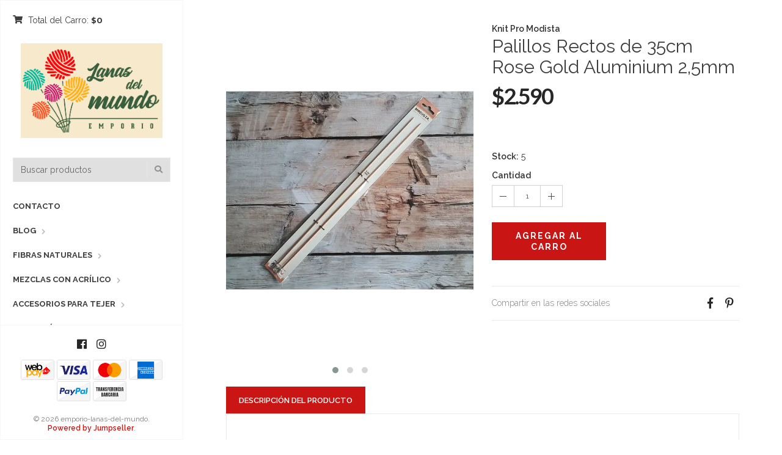

--- FILE ---
content_type: text/html; charset=utf-8
request_url: https://www.emporiolanasdelmundo.com/palillos-rectos-de-35cm-rose-gold-aluminium-25mm
body_size: 9438
content:
<!DOCTYPE html>
<html lang="es-CL">
  <!--[if IE 8 ]><html class="ie ie8" lang="en"> <![endif]-->
  <!--[if (gt IE 9)|!(IE)]><html lang="en"><![endif]-->
  <head>
    <meta charset="utf-8">
    <title>Palillos Rectos de 35cm Rose Gold Aluminium 2,5mm</title>
    
    <meta name="description" content="Cómodos palillos rectos de 35cm para tejer fabricados en aluminio de alta calidad, ligeros y resistente. Con grandes topes que mantienen las puntadas firmes en los palillos. Suaves y cálidos en la mano, permite un deslizamiento sin enganches. Excelente relación entre calidad y precio Fabricados en India" />
    <meta name="viewport" content="width=device-width, initial-scale=1.0" />

    
    <link rel="canonical" href="/palillos-rectos-de-35cm-rose-gold-aluminium-25mm">
    

    <link rel="icon" href=" https://assets.jumpseller.com/store/emporio-lanas-del-mundo/themes/260767/favicon.png?1745855054 ">

    <!--[if IE]><meta http-equiv='X-UA-Compatible' content='IE=edge,chrome=1'><![endif]-->
    <meta name="format-detection" content="telephone=no" />
    <meta name="apple-mobile-web-app-capable" content="yes" />

    <!-- Facebook Meta tags for Product -->
<meta property="fb:app_id" content="283643215104248" />

  <meta property="og:title" content="Palillos Rectos de 35cm Rose Gold Aluminium 2,5mm" />
  <meta property="og:type" content="product" />
  
  
  <meta property="og:image" content="https://cdnx.jumpseller.com/emporio-lanas-del-mundo/image/20240569/Rose_Gold_Aluminium_Recto_35cm_25_Knit_Pro_Modista_Foto_1_Emporio_Lanas_del_Mundo.jpg?1635772173" />
  
  <meta property="og:image" content="https://cdnx.jumpseller.com/emporio-lanas-del-mundo/image/20240570/Rose_Gold_Aluminium_Recto_35cm_25_Knit_Pro_Modista_Foto_2_Emporio_Lanas_del_Mundo.jpg?1635772173" />
  
  <meta property="og:image" content="https://cdnx.jumpseller.com/emporio-lanas-del-mundo/image/20240571/Rose_Gold_Aluminium_Recto_35cm_25_Knit_Pro_Modista_Foto_3_Emporio_Lanas_del_Mundo.jpg?1635772173" />
  
  

  
  <meta property="og:brand" content="Knit Pro Modista" />
  

  <meta property="product:is_product_shareable" content="1" />
  <meta property="product:original_price:amount" content="2590.0"/>
  <meta property="product:original_price:currency" content="CLP"/>
  <meta property="product:price:amount" content="2590.0"/>
  <meta property="product:price:currency" content="CLP"/>

  
  <meta property="product:availability" content="instock"/>
  



<meta property="og:description" content="Cómodos palillos rectos de 35cm para tejer fabricados en aluminio de alta calidad, ligeros y resistente. Con grandes topes que mantienen las puntadas firmes en los palillos. Suaves y cálidos en la mano, permite un deslizamiento sin enganches. Excelente relación entre calidad y precio Fabricados en India" />
<meta property="og:url" content="https://www.emporiolanasdelmundo.com/palillos-rectos-de-35cm-rose-gold-aluminium-25mm" />
<meta property="og:site_name" content="emporio-lanas-del-mundo" />
<meta name="twitter:card" content="summary" />


<meta property="og:locale" content="es_CL" />



    

    <link href="//maxcdn.bootstrapcdn.com/bootstrap/3.3.5/css/bootstrap.min.css" rel="stylesheet" type="text/css" />
    <link href="https://assets.jumpseller.com/store/emporio-lanas-del-mundo/themes/260767/idangerous.swiper.css?1745855054" rel="stylesheet" type="text/css" />
    <link rel="stylesheet" href="//use.fontawesome.com/releases/v5.7.2/css/all.css" integrity="sha384-fnmOCqbTlWIlj8LyTjo7mOUStjsKC4pOpQbqyi7RrhN7udi9RwhKkMHpvLbHG9Sr" crossorigin="anonymous">
    <link href="//cdnjs.cloudflare.com/ajax/libs/bxslider/4.2.12/jquery.bxslider.min.css" rel="stylesheet" type="text/css"/>
    <link href='//fonts.googleapis.com/css?family=Raleway:300,400,500,600,700%7CDancing+Script%7CMontserrat:400,700%7CMerriweather:400,300italic%7CLato:400,700,900' rel='stylesheet' type='text/css' />
    
    <link rel="stylesheet" href="//cdnjs.cloudflare.com/ajax/libs/magnify/2.3.2/css/magnify.css">
    <link href="https://assets.jumpseller.com/store/emporio-lanas-del-mundo/themes/260767/owl.carousel.css?1745855054" rel="stylesheet" type="text/css" />
    <link href="https://assets.jumpseller.com/store/emporio-lanas-del-mundo/themes/260767/owl.theme.default.min.css?1745855054" rel="stylesheet" type="text/css" />
    <link href="https://assets.jumpseller.com/store/emporio-lanas-del-mundo/themes/260767/style.css?1745855054" rel="stylesheet" type="text/css" />
    <link href="https://assets.jumpseller.com/store/emporio-lanas-del-mundo/themes/260767/theme.min.css?1745855054" rel="stylesheet" type="text/css" />
    <link href="https://assets.jumpseller.com/store/emporio-lanas-del-mundo/themes/260767/color_pickers.min.css?1745855054" rel="stylesheet" type="text/css" />
    <script src="https://cdnjs.cloudflare.com/ajax/libs/jquery/3.0.0/jquery.min.js" integrity="sha384-THPy051/pYDQGanwU6poAc/hOdQxjnOEXzbT+OuUAFqNqFjL+4IGLBgCJC3ZOShY" crossorigin="anonymous" ></script>

    

    <script src="//ajax.googleapis.com/ajax/libs/webfont/1.6.26/webfont.js"></script>
     <script>
    WebFont.load({
      google: {
        families: ["Raleway:300,400,500,600,700,800", "Merriweather:300,400,500,600,700,800", "Raleway:300,400,500,600,700,800"]
      }
    });
  </script>

  <style>
    body {
     font-family: 'Raleway' !important;
    }

    .breadcrumb-title, .storelogo,
    body.style-20 .mozaic-banners-wrapper.type-2 .mozaic-banner-content .title {
      font-family: 'Merriweather' !important;
    }

    .parallax-article .title {
     font-family: 'Raleway' !important;
    }

    body, .share-box .title, p, .descp, table, ul, .article-container ul li, label, .swiper-slide .parallax-article .description, h2.error, h2.success  {
      font-size: 14px !important;
    }

    .breadcrumb-title {
      font-size: 36px !important;
    }
    .swiper-slide .parallax-article .title {
      font-size: 100px !important;
    }
    div.navigation > div.nav-overflow > nav > ul > li > a, .nav-secondary > nav > ul > li > a {
      font-size: 13px !important;
    }
    @media (max-width: 480px) {
      .swiper-slide .parallax-article .title {font-size: 35px !important;}
      body, .share-box .title, p, .descp, table, ul, .article-container ul li, label, .swiper-slide .parallax-article .description {
        font-size: 17px !important;
      }
    }

  </style>

    <script type="application/ld+json">
{
  "@context": "http://schema.org/"
  ,
    "@type": "Product",
    "name": "Palillos Rectos de 35cm Rose Gold Aluminium 2,5mm",
    "url": "https://www.emporiolanasdelmundo.com/palillos-rectos-de-35cm-rose-gold-aluminium-25mm",
    "itemCondition": "http://schema.org/NewCondition",
    "sku": "KPModRGold25",
    "image": "https://cdnx.jumpseller.com/emporio-lanas-del-mundo/image/20240569/Rose_Gold_Aluminium_Recto_35cm_25_Knit_Pro_Modista_Foto_1_Emporio_Lanas_del_Mundo.jpg?1635772173",
    "productID": "8907628057527",
    "description": "Cómodos palillos rectos de 35cm para tejer fabricados en aluminio de alta calidad, ligeros y resistente. Con grandes topes que mantienen las puntadas firmes en los palillos. Suaves y cálidos en la mano, permite un deslizamiento sin enganches. Excelente relación entre calidad y precioFabricados en India",
    
    "brand": {
      "@type": "Thing",
      "name": "Knit Pro Modista"
    },
    
    
      "category": "Accesorios para Tejer",
    
    "offers": {
      
        "@type": "Offer",
        "price": "2590.0",
        "itemCondition": "http://schema.org/NewCondition",
        
        "availability": "http://schema.org/InStock",
        
      
      "priceCurrency": "CLP",
      "seller": {
        "@type": "Organization",
        "name": "emporio-lanas-del-mundo"
      },
      "url": "https://www.emporiolanasdelmundo.com/palillos-rectos-de-35cm-rose-gold-aluminium-25mm"
    }
  
}
</script>

  <meta name="csrf-param" content="authenticity_token" />
<meta name="csrf-token" content="zR1s2HOIInrMqWMWJAAXV0UnLYDt_o4YW4dC8OqpngE38es2HoIcqBV-VqyJMW-4MkQCZ47tbjngW4kTEMufuA" />
<script src="https://files.jumpseller.com/javascripts/dist/jumpseller-2.0.0.js" defer="defer"></script></head>

  <body class="style-19 style-20">
    <div id="content-block">
      <!-- HEADER -->
      <div class="header-wrapper style-6">
        <header class="type-3">
  <div class="sidebar-header-content">
    <div class="open-cart-popup-container desktop">
      
      <a class="header-functionality-entry open-cart-popup" href="/cart"><i class="fas fa-shopping-cart"></i><span>  Total del Carro: </span> <b>$0</b></a>
      
    </div>

    <div class="logo-container">
      
      <a href="/" id="logo"><img src="https://images.jumpseller.com/store/emporio-lanas-del-mundo/store/logo/Logo_emporio_1.png?0" alt="emporio-lanas-del-mundo" /></a>
      
    </div>

    <div class="header-responsive-column">
      <div class="responsive-menu-toggle-class">
        <a href="#" class="header-functionality-entry menu-button"><i class="fas fa-bars"></i></a>
        <a href="#" class="header-functionality-entry open-search-popup"><i class="fas fa-search"></i></a>
      </div>
      <div class="simple-search-form">
        <form action="/search" method="get">
          <input type="text" placeholder="Buscar productos" name="q" value="" />
          <div class="simple-submit">
            <i class="fas fa-search"></i>
            <input type="submit">
          </div>
        </form>
      </div>
      <div class="open-cart-popup-container mobile">
        
        <a class="header-functionality-entry open-cart-popup" href="/cart"><i class="fas fa-shopping-cart"></i><span>  Total del Carro: </span> <b>$0</b> <span class="cart-size">0</span></a>
        
      </div>

    </div>
  </div>
  <div class="close-header-layer"></div>
  <!-- Menu -->
  <div class="navigation">
    <div class="navigation-header responsive-menu-toggle-class">
      <div class="title">Navegación</div>
      <div class="close-menu"></div>
    </div>
    <div class="nav-overflow">

      <nav class="disable-animation">
        <ul class="simple-menu-list-column">
          
          <li class=" " >
   <a href="/contact" class="" >Contacto</a>
  
</li>

          
          <li class="simple-list " >
   <a href="/blog" class="" >Blog</a>
  
  <i class="fas fa-chevron-right"></i>
  <div class="submenu">
    <ul class="simple-menu-list-column">
      
        <li class=" " >
   <a href="/blog-post" class="" >Blog Post</a>
  
</li>

      
    </ul>
  </div>
  
</li>

          
          <li class="simple-list " >
   <a href="/fibras-naturales" class="" >Fibras Naturales</a>
  
  <i class="fas fa-chevron-right"></i>
  <div class="submenu">
    <ul class="simple-menu-list-column">
      
        <li class="simple-list " >
   <a href="/fibras-naturales/100-lana-top-wool" class="" >100% Lana Top Wool</a>
  
  <i class="fas fa-chevron-right"></i>
  <div class="submenu">
    <ul class="simple-menu-list-column">
      
        <li class="simple-list " >
   <a href="/fibras-naturales/100-lana-top-wool/lana-merino" class="" >Lana Merino</a>
  
  <i class="fas fa-chevron-right"></i>
  <div class="submenu">
    <ul class="simple-menu-list-column">
      
        <li class=" " >
   <a href="/fibras-naturales/100-lana-top-wool/lana-merino/merino-245" class="" >Merino 24,5</a>
  
</li>

      
    </ul>
  </div>
  
</li>

      
        <li class="simple-list " >
   <a href="/fibras-naturales/100-lana-top-wool/lana-oveja-corriedale" class="" >Lana Oveja Corriedale</a>
  
  <i class="fas fa-chevron-right"></i>
  <div class="submenu">
    <ul class="simple-menu-list-column">
      
        <li class=" " >
   <a href="/fibras-naturales/100-lana-top-wool/lana-oveja-corriedale/llaima" class="" >Llaima</a>
  
</li>

      
    </ul>
  </div>
  
</li>

      
    </ul>
  </div>
  
</li>

      
        <li class="simple-list " >
   <a href="/fibras-naturales/lana-100-merino-ruralanas" class="" >Lana 100% Merino Ruralanas</a>
  
  <i class="fas fa-chevron-right"></i>
  <div class="submenu">
    <ul class="simple-menu-list-column">
      
        <li class=" " >
   <a href="/fibras-naturales/lana-100-merino-ruralanas/merino-falklands" class="" >Merino Falklands</a>
  
</li>

      
    </ul>
  </div>
  
</li>

      
        <li class="simple-list " >
   <a href="/fibras-naturales/lana-100-merino-uy" class="" >Lana 100% Merino .UY</a>
  
  <i class="fas fa-chevron-right"></i>
  <div class="submenu">
    <ul class="simple-menu-list-column">
      
        <li class=" " >
   <a href="/fibras-naturales/lana-100-merino-uy/fingering" class="" >Fingering</a>
  
</li>

      
        <li class=" " >
   <a href="/fibras-naturales/lana-100-merino-uy/dk" class="" >DK</a>
  
</li>

      
        <li class=" " >
   <a href="/fibras-naturales/lana-100-merino-uy/fingering-natural" class="" >Fingering Natural</a>
  
</li>

      
        <li class=" " >
   <a href="/fibras-naturales/lana-100-merino-uy/dk-natural" class="" >DK Natural</a>
  
</li>

      
    </ul>
  </div>
  
</li>

      
        <li class="simple-list " >
   <a href="/fibras-naturales/bambu-y-algodon" class="" >Bambú y Algodón</a>
  
  <i class="fas fa-chevron-right"></i>
  <div class="submenu">
    <ul class="simple-menu-list-column">
      
        <li class="simple-list " >
   <a href="/fibras-naturales/bambu-y-algodon/modista" class="" >Modista</a>
  
  <i class="fas fa-chevron-right"></i>
  <div class="submenu">
    <ul class="simple-menu-list-column">
      
        <li class=" " >
   <a href="/fibras-naturales/bambu-y-algodon/modista/bambu" class="" >Bambú</a>
  
</li>

      
    </ul>
  </div>
  
</li>

      
    </ul>
  </div>
  
</li>

      
        <li class="simple-list " >
   <a href="/fibras-naturales/algodon" class="" >Algodón</a>
  
  <i class="fas fa-chevron-right"></i>
  <div class="submenu">
    <ul class="simple-menu-list-column">
      
        <li class="simple-list " >
   <a href="/fibras-naturales/algodon/yarn-art" class="" >Yarn Art</a>
  
  <i class="fas fa-chevron-right"></i>
  <div class="submenu">
    <ul class="simple-menu-list-column">
      
        <li class=" " >
   <a href="/fibras-naturales/algodon/yarn-art/luxor" class="" >Luxor</a>
  
</li>

      
        <li class=" " >
   <a href="/fibras-naturales/algodon/yarn-art/bouquet" class="" >Bouquet</a>
  
</li>

      
        <li class=" " >
   <a href="/fibras-naturales/algodon/yarn-art/ideal" class="" >Ideal</a>
  
</li>

      
    </ul>
  </div>
  
</li>

      
        <li class="simple-list " >
   <a href="/fibras-naturales/algodon/katia" class="" >Katia</a>
  
  <i class="fas fa-chevron-right"></i>
  <div class="submenu">
    <ul class="simple-menu-list-column">
      
        <li class=" " >
   <a href="/fibras-naturales/algodon/katia/palette" class="" >Palette</a>
  
</li>

      
    </ul>
  </div>
  
</li>

      
    </ul>
  </div>
  
</li>

      
    </ul>
  </div>
  
</li>

          
          <li class="simple-list " >
   <a href="/mezclas-con-acrilico" class="" >Mezclas con Acrílico</a>
  
  <i class="fas fa-chevron-right"></i>
  <div class="submenu">
    <ul class="simple-menu-list-column">
      
        <li class="simple-list " >
   <a href="/mezclas-con-acrilico/alize" class="" >Alize</a>
  
  <i class="fas fa-chevron-right"></i>
  <div class="submenu">
    <ul class="simple-menu-list-column">
      
        <li class=" " >
   <a href="/mezclas-con-acrilico/alize/superlana-maxi-batik" class="" >Superlana Maxi Batik</a>
  
</li>

      
        <li class=" " >
   <a href="/mezclas-con-acrilico/alize/burcum-klasik" class="" >Burcum Klasik</a>
  
</li>

      
        <li class=" " >
   <a href="/mezclas-con-acrilico/alize/angora-gold-batik" class="" >Angora Gold Batik</a>
  
</li>

      
        <li class=" " >
   <a href="/mezclas-con-acrilico/alize/angora-gold" class="" >Angora Gold</a>
  
</li>

      
    </ul>
  </div>
  
</li>

      
        <li class="simple-list " >
   <a href="/mezclas-con-acrilico/cisne" class="" >Cisne</a>
  
  <i class="fas fa-chevron-right"></i>
  <div class="submenu">
    <ul class="simple-menu-list-column">
      
        <li class=" " >
   <a href="/mezclas-con-acrilico/cisne/crafts-holic" class="" >Crafts Holic</a>
  
</li>

      
    </ul>
  </div>
  
</li>

      
        <li class="simple-list " >
   <a href="/mezclas-con-acrilico/orquidea" class="" >Orquidea</a>
  
  <i class="fas fa-chevron-right"></i>
  <div class="submenu">
    <ul class="simple-menu-list-column">
      
        <li class=" " >
   <a href="/mezclas-con-acrilico/orquidea/gardenia" class="" >Gardenia</a>
  
</li>

      
        <li class=" " >
   <a href="/mezclas-con-acrilico/orquidea/socks" class="" >Socks</a>
  
</li>

      
        <li class=" " >
   <a href="/mezclas-con-acrilico/orquidea/bebe-estampado" class="" >Bebe Estampado</a>
  
</li>

      
    </ul>
  </div>
  
</li>

      
        <li class="simple-list " >
   <a href="/mezclas-con-acrilico/yarn-art" class="" >Yarn Art</a>
  
  <i class="fas fa-chevron-right"></i>
  <div class="submenu">
    <ul class="simple-menu-list-column">
      
        <li class=" " >
   <a href="/mezclas-con-acrilico/yarn-art/cloud" class="" >Cloud</a>
  
</li>

      
        <li class=" " >
   <a href="/mezclas-con-acrilico/yarn-art/ambiance" class="" >Ambiance</a>
  
</li>

      
        <li class=" " >
   <a href="/mezclas-con-acrilico/yarn-art/baby-color" class="" >Baby Color</a>
  
</li>

      
        <li class=" " >
   <a href="/mezclas-con-acrilico/yarn-art/jeans-plus" class="" >Jeans Plus</a>
  
</li>

      
        <li class=" " >
   <a href="/mezclas-con-acrilico/yarn-art/alpine-alpaca" class="" >Alpine Alpaca</a>
  
</li>

      
        <li class=" " >
   <a href="/mezclas-con-acrilico/yarn-art/forza" class="" >Forza</a>
  
</li>

      
        <li class=" " >
   <a href="/mezclas-con-acrilico/yarn-art/harmony" class="" >Harmony</a>
  
</li>

      
        <li class=" " >
   <a href="/mezclas-con-acrilico/yarn-art/denim-washed" class="" >Denim Washed</a>
  
</li>

      
        <li class=" " >
   <a href="/mezclas-con-acrilico/yarn-art/shetland" class="" >Shetland</a>
  
</li>

      
        <li class=" " >
   <a href="/mezclas-con-acrilico/yarn-art/heritage" class="" >Heritage</a>
  
</li>

      
        <li class=" " >
   <a href="/mezclas-con-acrilico/yarn-art/fable-fur" class="" >Fable Fur</a>
  
</li>

      
        <li class=" " >
   <a href="/mezclas-con-acrilico/yarn-art/adore-dream" class="" >Adore Dream</a>
  
</li>

      
        <li class=" " >
   <a href="/mezclas-con-acrilico/yarn-art/milano" class="" >Milano</a>
  
</li>

      
        <li class=" " >
   <a href="/mezclas-con-acrilico/yarn-art/baby-cotton" class="" >Baby Cotton</a>
  
</li>

      
        <li class="simple-list " >
   <a href="/mezclas-con-acrilico/yarn-art/everest" class="" >Everest</a>
  
  <i class="fas fa-chevron-right"></i>
  <div class="submenu">
    <ul class="simple-menu-list-column">
      
        <li class=" " >
   <a href="/mezclas-con-acrilico/yarn-art/everest/everest" class="" >Everest</a>
  
</li>

      
    </ul>
  </div>
  
</li>

      
        <li class=" " >
   <a href="/mezclas-con-acrilico/yarn-art/angora-active" class="" >Angora Active</a>
  
</li>

      
        <li class=" " >
   <a href="/mezclas-con-acrilico/yarn-art/angora-star" class="" >Angora Star</a>
  
</li>

      
    </ul>
  </div>
  
</li>

      
        <li class="simple-list " >
   <a href="/mezclas-con-acrilico/katia" class="" >Katia</a>
  
  <i class="fas fa-chevron-right"></i>
  <div class="submenu">
    <ul class="simple-menu-list-column">
      
        <li class=" " >
   <a href="/mezclas-con-acrilico/katia/lilaila" class="" >Lilaila</a>
  
</li>

      
        <li class=" " >
   <a href="/mezclas-con-acrilico/katia/cool-cotton" class="" >Cool Cotton</a>
  
</li>

      
    </ul>
  </div>
  
</li>

      
        <li class="simple-list " >
   <a href="/mezclas-con-acrilico/modista" class="" >Modista</a>
  
  <i class="fas fa-chevron-right"></i>
  <div class="submenu">
    <ul class="simple-menu-list-column">
      
        <li class=" " >
   <a href="/mezclas-con-acrilico/modista/soft-dots" class="" >Soft Dots</a>
  
</li>

      
        <li class=" " >
   <a href="/mezclas-con-acrilico/modista/ambar-gross" class="" >Ambar Gross</a>
  
</li>

      
        <li class=" " >
   <a href="/mezclas-con-acrilico/modista/ambar" class="" >Ambar</a>
  
</li>

      
        <li class=" " >
   <a href="/mezclas-con-acrilico/modista/ambar-terra" class="" >Ambar Terra</a>
  
</li>

      
        <li class=" " >
   <a href="/mezclas-con-acrilico/modista/ambar-kids" class="" >Ambar Kids</a>
  
</li>

      
    </ul>
  </div>
  
</li>

      
        <li class="simple-list " >
   <a href="/mezclas-con-acrilico/kartopu" class="" >Kartopu</a>
  
  <i class="fas fa-chevron-right"></i>
  <div class="submenu">
    <ul class="simple-menu-list-column">
      
        <li class=" " >
   <a href="/mezclas-con-acrilico/kartopu/angora-natural-lux" class="" >Angora Natural Lux</a>
  
</li>

      
        <li class=" " >
   <a href="/mezclas-con-acrilico/kartopu/baby-natural-cotton" class="" >Baby Natural Cotton</a>
  
</li>

      
        <li class=" " >
   <a href="/mezclas-con-acrilico/kartopu/gonca" class="" >Gonca</a>
  
</li>

      
        <li class=" " >
   <a href="/mezclas-con-acrilico/kartopu/ak-soft" class="" >Ak-Soft</a>
  
</li>

      
        <li class="simple-list " >
   <a href="/mezclas-con-acrilico/kartopu/hilados-de-bebe" class="" >Hilados de Bebé</a>
  
  <i class="fas fa-chevron-right"></i>
  <div class="submenu">
    <ul class="simple-menu-list-column">
      
        <li class=" " >
   <a href="/mezclas-con-acrilico/kartopu/hilados-de-bebe/baby-one" class="" >Baby One</a>
  
</li>

      
    </ul>
  </div>
  
</li>

      
    </ul>
  </div>
  
</li>

      
    </ul>
  </div>
  
</li>

          
          <li class="simple-list " >
   <a href="/accesorios-para-tejer" class="" >Accesorios para Tejer</a>
  
  <i class="fas fa-chevron-right"></i>
  <div class="submenu">
    <ul class="simple-menu-list-column">
      
        <li class="simple-list " >
   <a href="/accesorios-para-tejer/prym" class="" >Prym</a>
  
  <i class="fas fa-chevron-right"></i>
  <div class="submenu">
    <ul class="simple-menu-list-column">
      
        <li class=" " >
   <a href="/accesorios-para-tejer/prym/palillos-rectos-ergonomicos-de-40cm" class="" >Palillos Rectos Ergonómicos de 40cm</a>
  
</li>

      
        <li class=" " >
   <a href="/accesorios-para-tejer/prym/palillos-rectos-ergonomicos-de-35cm" class="" >Palillos Rectos Ergonómicos de 35cm</a>
  
</li>

      
        <li class="simple-list " >
   <a href="/accesorios-para-tejer/prym/palillos-circulares" class="" >Palillos Circulares</a>
  
  <i class="fas fa-chevron-right"></i>
  <div class="submenu">
    <ul class="simple-menu-list-column">
      
        <li class=" " >
   <a href="/accesorios-para-tejer/prym/palillos-circulares/palillos-circulares-ergonomicos" class="" >Palillos Circulares Ergonómicos</a>
  
</li>

      
        <li class=" " >
   <a href="/accesorios-para-tejer/prym/palillos-circulares/palillos-circulares-de-bambu" class="" >Palillos Circulares de Bambú</a>
  
</li>

      
    </ul>
  </div>
  
</li>

      
    </ul>
  </div>
  
</li>

      
        <li class="simple-list " >
   <a href="/accesorios-para-tejer/modista" class="" >Modista</a>
  
  <i class="fas fa-chevron-right"></i>
  <div class="submenu">
    <ul class="simple-menu-list-column">
      
        <li class=" " >
   <a href="/accesorios-para-tejer/modista/sujeta-puntos" class="" >Sujeta Puntos</a>
  
</li>

      
        <li class=" " >
   <a href="/accesorios-para-tejer/modista/protectores-de-puntas" class="" >Protectores de Puntas</a>
  
</li>

      
        <li class=" " >
   <a href="/accesorios-para-tejer/modista/marcadores-de-puntos-de-candado" class="" >Marcadores de Puntos de Candado</a>
  
</li>

      
        <li class=" " >
   <a href="/accesorios-para-tejer/modista/set-agujas" class="" >Set Agujas</a>
  
</li>

      
        <li class=" " >
   <a href="/accesorios-para-tejer/modista/palillos-rectos" class="" >Palillos Rectos</a>
  
</li>

      
    </ul>
  </div>
  
</li>

      
        <li class="simple-list " >
   <a href="/accesorios-para-tejer/knit-pro" class="" >Knit Pro</a>
  
  <i class="fas fa-chevron-right"></i>
  <div class="submenu">
    <ul class="simple-menu-list-column">
      
        <li class=" " >
   <a href="/accesorios-para-tejer/knit-pro/set-palillos-trenza" class="" >Set Palillos Trenza</a>
  
</li>

      
        <li class="simple-list " >
   <a href="/accesorios-para-tejer/knit-pro/crochet-tunecino" class="" >Crochet Tunecino</a>
  
  <i class="fas fa-chevron-right"></i>
  <div class="submenu">
    <ul class="simple-menu-list-column">
      
        <li class=" " >
   <a href="/accesorios-para-tejer/knit-pro/crochet-tunecino/tunecino-dreamz" class="" >Tunecino Dreamz</a>
  
</li>

      
    </ul>
  </div>
  
</li>

      
        <li class="simple-list " >
   <a href="/accesorios-para-tejer/knit-pro/palillos-intercambiables" class="" >Palillos Intercambiables</a>
  
  <i class="fas fa-chevron-right"></i>
  <div class="submenu">
    <ul class="simple-menu-list-column">
      
        <li class=" " >
   <a href="/accesorios-para-tejer/knit-pro/palillos-intercambiables/palillos-intercambiables-mindful-13cm" class="" >Palillos Intercambiables Mindful 13cm</a>
  
</li>

      
        <li class=" " >
   <a href="/accesorios-para-tejer/knit-pro/palillos-intercambiables/palillos-intercambiables-cortos-nova" class="" >Palillos Intercambiables Cortos Nova</a>
  
</li>

      
        <li class=" " >
   <a href="/accesorios-para-tejer/knit-pro/palillos-intercambiables/palillo-intercambiable-corto-dreamz" class="" >Palillo Intercambiable Corto Dreamz</a>
  
</li>

      
        <li class="simple-list " >
   <a href="/accesorios-para-tejer/knit-pro/palillos-intercambiables/modista" class="" >Modista</a>
  
  <i class="fas fa-chevron-right"></i>
  <div class="submenu">
    <ul class="simple-menu-list-column">
      
        <li class=" " >
   <a href="/accesorios-para-tejer/knit-pro/palillos-intercambiables/modista/asian-bamboo" class="" >Asian Bamboo</a>
  
</li>

      
        <li class=" " >
   <a href="/accesorios-para-tejer/knit-pro/palillos-intercambiables/modista/rose-gold-aluminium" class="" >Rose Gold Aluminium</a>
  
</li>

      
    </ul>
  </div>
  
</li>

      
        <li class=" " >
   <a href="/accesorios-para-tejer/knit-pro/palillos-intercambiables/palillos-dreamz" class="" >Palillos Dreamz</a>
  
</li>

      
        <li class=" " >
   <a href="/accesorios-para-tejer/knit-pro/palillos-intercambiables/palillos-trendz" class="" >Palillos Trendz</a>
  
</li>

      
        <li class=" " >
   <a href="/accesorios-para-tejer/knit-pro/palillos-intercambiables/palillos-zing" class="" >Palillos Zing</a>
  
</li>

      
    </ul>
  </div>
  
</li>

      
        <li class="simple-list " >
   <a href="/accesorios-para-tejer/knit-pro/palillos-circulares-fijos" class="" >Palillos Circulares Fijos</a>
  
  <i class="fas fa-chevron-right"></i>
  <div class="submenu">
    <ul class="simple-menu-list-column">
      
        <li class=" " >
   <a href="/accesorios-para-tejer/knit-pro/palillos-circulares-fijos/palillo-circular-fijo-ginger" class="" >Palillo Circular Fijo Ginger</a>
  
</li>

      
        <li class=" " >
   <a href="/accesorios-para-tejer/knit-pro/palillos-circulares-fijos/palillo-circular-fijo-zing" class="" >Palillo Circular Fijo Zing</a>
  
</li>

      
        <li class="simple-list " >
   <a href="/accesorios-para-tejer/knit-pro/palillos-circulares-fijos/modista" class="" >Modista</a>
  
  <i class="fas fa-chevron-right"></i>
  <div class="submenu">
    <ul class="simple-menu-list-column">
      
        <li class=" " >
   <a href="/accesorios-para-tejer/knit-pro/palillos-circulares-fijos/modista/palillos-circulares-fijos-asian-bamboo" class="" >Palillos Circulares Fijos Asian Bamboo</a>
  
</li>

      
        <li class=" " >
   <a href="/accesorios-para-tejer/knit-pro/palillos-circulares-fijos/modista/rose-gold-aluminium" class="" >Rose Gold Aluminium</a>
  
</li>

      
    </ul>
  </div>
  
</li>

      
        <li class="simple-list " >
   <a href="/accesorios-para-tejer/knit-pro/palillos-circulares-fijos/palillos-circulares-fijos-de-25cm" class="" >Palillos Circulares Fijos de 25cm</a>
  
  <i class="fas fa-chevron-right"></i>
  <div class="submenu">
    <ul class="simple-menu-list-column">
      
        <li class=" " >
   <a href="/accesorios-para-tejer/knit-pro/palillos-circulares-fijos/palillos-circulares-fijos-de-25cm/symfonie" class="" >Symfonie</a>
  
</li>

      
    </ul>
  </div>
  
</li>

      
        <li class=" " >
   <a href="/accesorios-para-tejer/knit-pro/palillos-circulares-fijos/palillos-circulares-trendz" class="" >Palillos Circulares Trendz</a>
  
</li>

      
    </ul>
  </div>
  
</li>

      
        <li class="simple-list " >
   <a href="/accesorios-para-tejer/knit-pro/palillos-rectos-de-35cm" class="" >Palillos Rectos de 35cm</a>
  
  <i class="fas fa-chevron-right"></i>
  <div class="submenu">
    <ul class="simple-menu-list-column">
      
        <li class="simple-list " >
   <a href="/accesorios-para-tejer/knit-pro/palillos-rectos-de-35cm/modista" class="" >Modista</a>
  
  <i class="fas fa-chevron-right"></i>
  <div class="submenu">
    <ul class="simple-menu-list-column">
      
        <li class=" " >
   <a href="/accesorios-para-tejer/knit-pro/palillos-rectos-de-35cm/modista/rose-gold-aluminium" class="" >Rose Gold Aluminium</a>
  
</li>

      
    </ul>
  </div>
  
</li>

      
        <li class=" " >
   <a href="/accesorios-para-tejer/knit-pro/palillos-rectos-de-35cm/palillos-rectos-zing" class="" >Palillos Rectos Zing</a>
  
</li>

      
        <li class=" " >
   <a href="/accesorios-para-tejer/knit-pro/palillos-rectos-de-35cm/palillos-rectos-basix" class="" >Palillos Rectos Basix</a>
  
</li>

      
    </ul>
  </div>
  
</li>

      
        <li class="simple-list " >
   <a href="/accesorios-para-tejer/knit-pro/crochet" class="" >Crochet</a>
  
  <i class="fas fa-chevron-right"></i>
  <div class="submenu">
    <ul class="simple-menu-list-column">
      
        <li class=" " >
   <a href="/accesorios-para-tejer/knit-pro/crochet/crochet-zing" class="" >Crochet Zing</a>
  
</li>

      
        <li class=" " >
   <a href="/accesorios-para-tejer/knit-pro/crochet/crochet-ginger" class="" >Crochet Ginger</a>
  
</li>

      
        <li class="simple-list " >
   <a href="/accesorios-para-tejer/knit-pro/crochet/modista" class="" >Modista</a>
  
  <i class="fas fa-chevron-right"></i>
  <div class="submenu">
    <ul class="simple-menu-list-column">
      
        <li class=" " >
   <a href="/accesorios-para-tejer/knit-pro/crochet/modista/crochet-asian-bamboo" class="" >Crochet Asian Bamboo</a>
  
</li>

      
        <li class=" " >
   <a href="/accesorios-para-tejer/knit-pro/crochet/modista/rose-gold-aluminium" class="" >Rose Gold Aluminium</a>
  
</li>

      
    </ul>
  </div>
  
</li>

      
    </ul>
  </div>
  
</li>

      
    </ul>
  </div>
  
</li>

      
    </ul>
  </div>
  
</li>

          
          <li class="simple-list " >
   <a href="/macrame" class="" >Macramé</a>
  
  <i class="fas fa-chevron-right"></i>
  <div class="submenu">
    <ul class="simple-menu-list-column">
      
        <li class="simple-list " >
   <a href="/macrame/yarn-art" class="" >Yarn Art</a>
  
  <i class="fas fa-chevron-right"></i>
  <div class="submenu">
    <ul class="simple-menu-list-column">
      
        <li class=" " >
   <a href="/macrame/yarn-art/ribbon" class="" >Ribbon</a>
  
</li>

      
        <li class=" " >
   <a href="/macrame/yarn-art/twisted-macrame-lurex-3mm" class="" >Twisted Macrame Lurex 3mm</a>
  
</li>

      
        <li class=" " >
   <a href="/macrame/yarn-art/macrame-cotton-spectrum" class="" >Macrame Cotton Spectrum</a>
  
</li>

      
        <li class=" " >
   <a href="/macrame/yarn-art/twisted-macrame" class="" >Twisted Macrame</a>
  
</li>

      
        <li class=" " >
   <a href="/macrame/yarn-art/macrame-cotton" class="" >Macrame Cotton</a>
  
</li>

      
    </ul>
  </div>
  
</li>

      
    </ul>
  </div>
  
</li>

          
          <li class="simple-list " >
   <a href="/ofertas" class="" >Ofertas</a>
  
  <i class="fas fa-chevron-right"></i>
  <div class="submenu">
    <ul class="simple-menu-list-column">
      
        <li class=" " >
   <a href="/ofertas/chenille" class="" >Chenille</a>
  
</li>

      
        <li class=" " >
   <a href="/ofertas/baby-cotton-multicolor" class="" >Baby Cotton Multicolor</a>
  
</li>

      
        <li class=" " >
   <a href="/ofertas/passion" class="" >Passion</a>
  
</li>

      
        <li class=" " >
   <a href="/ofertas/crochet-ergonomic" class="" >Crochet Ergonomic</a>
  
</li>

      
        <li class=" " >
   <a href="/ofertas/crochet-trendz" class="" >Crochet Trendz</a>
  
</li>

      
        <li class=" " >
   <a href="/ofertas/crochet-waves" class="" >Crochet Waves</a>
  
</li>

      
        <li class=" " >
   <a href="/ofertas/jeans-bamboo" class="" >Jeans Bamboo</a>
  
</li>

      
        <li class=" " >
   <a href="/ofertas/jeans-crazy" class="" >Jeans Crazy</a>
  
</li>

      
        <li class=" " >
   <a href="/ofertas/jeans" class="" >Jeans</a>
  
</li>

      
        <li class=" " >
   <a href="/ofertas/super-algodon" class="" >Super Algodón</a>
  
</li>

      
        <li class=" " >
   <a href="/ofertas/lana-pura-artesanal-lanabel" class="" >Lana Pura Artesanal Lanabel</a>
  
</li>

      
        <li class=" " >
   <a href="/ofertas/lana-pura-lanabel" class="" >Lana Pura Lanabel</a>
  
</li>

      
        <li class=" " >
   <a href="/ofertas/bali" class="" >Bali</a>
  
</li>

      
        <li class=" " >
   <a href="/ofertas/premium" class="" >Premium</a>
  
</li>

      
    </ul>
  </div>
  
</li>

          
          <li class="simple-list " >
   <a href="/trapillo" class="" >Trapillo</a>
  
  <i class="fas fa-chevron-right"></i>
  <div class="submenu">
    <ul class="simple-menu-list-column">
      
        <li class="simple-list " >
   <a href="/trapillo/petunia" class="" >Petunia</a>
  
  <i class="fas fa-chevron-right"></i>
  <div class="submenu">
    <ul class="simple-menu-list-column">
      
        <li class=" " >
   <a href="/trapillo/petunia/trapito-diseno" class="" >Trapito Diseño</a>
  
</li>

      
        <li class=" " >
   <a href="/trapillo/petunia/trapito" class="" >Trapito</a>
  
</li>

      
    </ul>
  </div>
  
</li>

      
    </ul>
  </div>
  
</li>

          

          
          
          <li class=" secondary" >
   <a href="/contact" >Contacto</a>
  
</li>

          
          

          

          
            
          <li>
            <a href="/customer/login">
              <i class="fas fa-user"></i>
              
              Ingresar/ Registrarse
              
            </a>
          </li>
          
          
          <li class="fixed-header-visible">
            <a class="fixed-header-square-button open-cart-popup"><i class="fas fa-shopping-cart"></i></a>
            <a class="fixed-header-square-button open-search-popup"><i class="fas fa-search"></i></a>
          </li>
        </ul>

        <div class="clear"></div>

        
        <a href="/" class="fixed-header-visible additional-header-logo"><img src="https://images.jumpseller.com/store/emporio-lanas-del-mundo/store/logo/Logo_emporio_1.png?0" alt="emporio-lanas-del-mundo" /></a>
        

      </nav>

      <div class="navigation-footer responsive-menu-toggle-class">
        <div class="socials-box">
          <a class="facebook" href="https://www.facebook.com/emporiolanasdelmundo" target="_blank"><i class="fab fa-facebook"></i></a>
          
          
          <a class="instagram" href="https://www.instagram.com/emporiolanasdelmundo" target="_blank"><i class="fab fa-instagram"></i></a>
          
          
          <div class="clear"></div>
        </div>
        <ul class="payment">
          <li><span><img src="https://assets.jumpseller.com/store/emporio-lanas-del-mundo/themes/260767/pay-webpay.png?1745855054" alt="Webpay"></span></li>
          
          
          
          
          
          
          
          <li><span><img src="https://assets.jumpseller.com/store/emporio-lanas-del-mundo/themes/260767/pay-visa.png?1745855054" alt="Visa"></span></li>
          <li><span><img src="https://assets.jumpseller.com/store/emporio-lanas-del-mundo/themes/260767/pay-master.png?1745855054"  alt="Mastercard"></span></li>
          <li><span><img src="https://assets.jumpseller.com/store/emporio-lanas-del-mundo/themes/260767/pay-american.png?1745855054" alt="American Express"></span></li>
          <li><span><img src="https://assets.jumpseller.com/store/emporio-lanas-del-mundo/themes/260767/pay-paypal.png?1745855054" alt="Paypal"></span></li>
          
          

          
          <li>
            <span>
              
              <img src="https://assets.jumpseller.com/store/emporio-lanas-del-mundo/themes/260767/pay-wire-es.png?1745855054" alt="Transferencia Bancaria">
              
            </span>
          </li>
          
          
        </ul>
        <div class="navigation-copyright">&copy; 2026 emporio-lanas-del-mundo. <br /><a href='https://jumpseller.cl/?utm_medium=store&utm_campaign=powered_by&utm_source=emporio-lanas-del-mundo' title='Crear tienda en línea' target='_blank' rel='nofollow'>Powered by Jumpseller</a>.</div>
      </div>
    </div>
  </div>
</header>

        
<div class="nav-overflow nav-secondary">
  <nav class="disable-animation">
    <ul class="simple-menu-list-column">
      
      <li class=" " >
   <a href="/contact" class="" >Contacto</a>
  
</li>

      
    </ul>
  </nav>
</div>


        <div class="clear"></div>
      </div>
      <div class="sidebar-content-wrapper fixed-header-margin">
  <div class="content-left">
    <div class="content-push">
      <div class="breadcrumb-entry hidden-md hidden-lg" style="background: #fafafa;">
        
        <span class="brand">Knit Pro Modista</span>
        
        <div class="breadcrumb-title style-1 dark"><h1>Palillos Rectos de 35cm Rose Gold Aluminium 2,5mm</h1></div>
      </div>
      <div class="information-blocks content-center padding-top-40">
        <div class="row">
          <div class="col-sm-6 information-entry">
            <div class="product-preview-box">
              <div class="owl-carousel owl-theme">
                
                
                  <a href="https://cdnx.jumpseller.com/emporio-lanas-del-mundo/image/20240569/Rose_Gold_Aluminium_Recto_35cm_25_Knit_Pro_Modista_Foto_1_Emporio_Lanas_del_Mundo.jpg?1635772173"><img src="https://cdnx.jumpseller.com/emporio-lanas-del-mundo/image/20240569/resize/570/765?1635772173" srcset="https://cdnx.jumpseller.com/emporio-lanas-del-mundo/image/20240569/resize/570/765?1635772173 1x, https://cdnx.jumpseller.com/emporio-lanas-del-mundo/image/20240569/resize/1140/1530?1635772173 2x" alt="Palillos Rectos de 35cm Rose Gold Aluminium 2,5mm" class="zoom"></a>
                
                  <a href="https://cdnx.jumpseller.com/emporio-lanas-del-mundo/image/20240570/Rose_Gold_Aluminium_Recto_35cm_25_Knit_Pro_Modista_Foto_2_Emporio_Lanas_del_Mundo.jpg?1635772173"><img src="https://cdnx.jumpseller.com/emporio-lanas-del-mundo/image/20240570/resize/570/765?1635772173" srcset="https://cdnx.jumpseller.com/emporio-lanas-del-mundo/image/20240570/resize/570/765?1635772173 1x, https://cdnx.jumpseller.com/emporio-lanas-del-mundo/image/20240570/resize/1140/1530?1635772173 2x" alt="Palillos Rectos de 35cm Rose Gold Aluminium 2,5mm" class="zoom"></a>
                
                  <a href="https://cdnx.jumpseller.com/emporio-lanas-del-mundo/image/20240571/Rose_Gold_Aluminium_Recto_35cm_25_Knit_Pro_Modista_Foto_3_Emporio_Lanas_del_Mundo.jpg?1635772173"><img src="https://cdnx.jumpseller.com/emporio-lanas-del-mundo/image/20240571/resize/570/765?1635772173" srcset="https://cdnx.jumpseller.com/emporio-lanas-del-mundo/image/20240571/resize/570/765?1635772173 1x, https://cdnx.jumpseller.com/emporio-lanas-del-mundo/image/20240571/resize/1140/1530?1635772173 2x" alt="Palillos Rectos de 35cm Rose Gold Aluminium 2,5mm" class="zoom"></a>
                
                
              </div>
            </div>
          </div>
          <form method="post" action="/cart/add/12089349" enctype="multipart/form-data" id="addtocart">
            <div class="col-sm-6 information-entry">
              <div class="product-detail-box">

                
                <span class="brand hidden-sm hidden-xs">Knit Pro Modista</span>
                

                <h1 class="product-title hidden-sm hidden-xs">Palillos Rectos de 35cm Rose Gold Aluminium 2,5mm</h1>

                <div class="price detail-info-entry">
                  
                  <div class="current" id="current">$2.590</div>
                  
                </div>

                <!-- Product Sku  -->
                
                <div id="product-sku" class="form-group sku trsn" style="visibility:hidden;">
                  <label>SKU: </label>
                  <span class="sku_elem">KPModRGold25</span>
                </div>
                

                
                <div id="stock"class="product_stock_info">
                  <label>Stock:</label>
                  <span class="product-form-stock">5</span>
                </div>
                

                

                <div id="product-stock">
                  
                  <div id="out-of-stock" style="display:none">
                    <div class="clear"></div>
                    <div class="product-description detail-info-entry">Este producto está agotado. Puedes consultarnos al respecto.</div>
                    <a href="/contact" class="button style-10 size-1 margin-bottom-25">Contáctanos</a>
                    <div class="clear"></div>
                  </div>

                  <div id="add-to-cart">
                    <div class="clear"></div>
                    
                    <div class="quantity-selector detail-info-entry">
                      <div class="detail-info-entry-title">Cantidad</div>
                      <input type="hidden" name="qty">
                      <div class="entry number-minus">&nbsp;</div>
                      <div class="entry qty number" id="qty" max="5">1</div>
                      <div class="entry number-plus">&nbsp;</div>
                    </div>
                    
                    <div class="detail-info-entry">
                      
                      <a class="adc button style-10" href="#" onclick="$('#addtocart input[name=qty]').val($('#qty').html()); $('#addtocart').submit(); return false;">Agregar al Carro</a>
                      

                      <div class="clear"></div>
                    </div>
                  </div>
                  
              </div>
                <div  class="share-box detail-info-entry">
                  <div class="title">Compartir en las redes sociales</div>
                  <div class="socials-box">
                    
                    <a href="https://www.facebook.com/sharer/sharer.php?u=https://www.emporiolanasdelmundo.com/palillos-rectos-de-35cm-rose-gold-aluminium-25mm" title="Compartir en Facebook" target="_blank" data-tooltip>
                      <i class="fab fa-facebook-f"></i></a>
                    
                    
                    
                    <a href="https://pinterest.com/pin/create/bookmarklet/?media=https://cdnx.jumpseller.com/emporio-lanas-del-mundo/image/20240569/Rose_Gold_Aluminium_Recto_35cm_25_Knit_Pro_Modista_Foto_1_Emporio_Lanas_del_Mundo.jpg?1635772173&url=https://www.emporiolanasdelmundo.com/palillos-rectos-de-35cm-rose-gold-aluminium-25mm&is_video=false&description=Palillos Rectos de 35cm Rose Gold Aluminium 2,5mm: Cómodos palillos rectos de 35cm para tejer fabricados en aluminio de alta calidad, ligeros y resistente. Con grandes topes que mantienen las puntadas firmes en los palillos. Suaves y cálidos en la mano, permite un deslizamiento sin enganches. Excelente relación entre calidad y precio
Fabricados en India" title="Pinterest" target="_blank"><i class="fab fa-pinterest-p"></i></a>
                    
                    
                    <a id="whatsapp" href="https://api.whatsapp.com/send?text=Mira este producto Palillos Rectos de 35cm Rose Gold Aluminium 2,5mm | https://www.emporiolanasdelmundo.com/palillos-rectos-de-35cm-rose-gold-aluminium-25mm"><i class="fab fa-whatsapp"></i></a>
                    
                  </div>
                  <div class="clear"></div>
                </div>

              </div>
            </div>
          </form>
        </div>
        
        <div class="information-blocks margin-top-20">
          <div class="tabs-container style-1">
            <div class="swiper-tabs tabs-switch">
              <div class="title">Información del Producto</div>
              <div class="list">
                
                <a class="tab-switcher active">Descripción del Producto</a>
                
                
                
                <div class="clear"></div>
              </div>
            </div>
            <div>
              <div class="tabs-entry">
                <div class="article-container style-1">
                  <div class="row">
                    <div class="col-md-12 information-entry">
                      <h4>Palillos Rectos de 35cm Rose Gold Aluminium 2,5mm</h4>
                      <div class="descp"><p>Cómodos palillos rectos de 35cm para tejer fabricados en aluminio de alta calidad, ligeros y resistente. Con grandes topes que mantienen las puntadas firmes en los palillos. Suaves y cálidos en la mano, permite un deslizamiento sin enganches. Excelente relación entre calidad y precio</p>
<p>Fabricados en India</p></div>
                    </div>
                  </div>
                </div>
              </div>
              
              
            </div>
          </div>
        </div>
        

        
          

<div class="related_products">
  
  
  
  <h3 class="block-title main-heading">También te puede interesar:</h3>

  <div class="slider-products falsenav bdr">
    <ul class="bxslider-products">
      
      
      
      <li>
        <div class="custom-col-12-in-row">
          <div class="product-slide-entry">
            <a href="/palillos-basix-numero-20-de-35cm">
              <div class="product-image">
                
                <img src="https://cdnx.jumpseller.com/emporio-lanas-del-mundo/image/44081116/resize/210/290?1704467458" alt="Palillos Basix Número 2,0 de 35cm" title="Palillos Basix Número 2,0 de 35cm" width="210" height="290"/>
                

                

                
              </div>
            </a>
            <br>
            <span class="tag"> Knit Pro</span>
            <h3><a class="title" href="/palillos-basix-numero-20-de-35cm">Palillos Basix Número 2,0 de 35cm</a></h3>
            <div class="price">
              
              <div class="current">$2.200</div>
              
            </div>
          </div>
          <div class="clear"></div>
        </div>
      </li>
      
      
      
      <li>
        <div class="custom-col-12-in-row">
          <div class="product-slide-entry">
            <a href="/palillos-basix-numero-30-de-35cm">
              <div class="product-image">
                
                <img src="https://cdnx.jumpseller.com/emporio-lanas-del-mundo/image/44081082/resize/210/290?1704467434" alt="Palillos Basix Número 3,0 de 35cm" title="Palillos Basix Número 3,0 de 35cm" width="210" height="290"/>
                

                

                
              </div>
            </a>
            <br>
            <span class="tag"> Knit Pro</span>
            <h3><a class="title" href="/palillos-basix-numero-30-de-35cm">Palillos Basix Número 3,0 de 35cm</a></h3>
            <div class="price">
              
              <div class="current">$2.200</div>
              
            </div>
          </div>
          <div class="clear"></div>
        </div>
      </li>
      
      
      
      <li>
        <div class="custom-col-12-in-row">
          <div class="product-slide-entry">
            <a href="/palillo-zing-numero-30-de-35cm">
              <div class="product-image">
                
                <img src="https://cdnx.jumpseller.com/emporio-lanas-del-mundo/image/8567584/resize/210/290?1603307879" alt="Palillo Zing Número 3,0 de 35cm" title="Palillo Zing Número 3,0 de 35cm" width="210" height="290"/>
                

                

                
              </div>
            </a>
            <br>
            <span class="tag"> Knit Pro</span>
            <h3><a class="title" href="/palillo-zing-numero-30-de-35cm">Palillo Zing Número 3,0 de 35cm</a></h3>
            <div class="price">
              
              <div class="current">$3.200</div>
              
            </div>
          </div>
          <div class="clear"></div>
        </div>
      </li>
      
      
      
      <li>
        <div class="custom-col-12-in-row">
          <div class="product-slide-entry">
            <a href="/palillo-circular-fijo-trendz-numero-120">
              <div class="product-image">
                
                <img src="https://cdnx.jumpseller.com/emporio-lanas-del-mundo/image/27973289/resize/210/290?1664553419" alt="Palillo Circular Fijo Trendz Número 12,0" title="Palillo Circular Fijo Trendz Número 12,0" width="210" height="290"/>
                

                

                
              </div>
            </a>
            <br>
            <span class="tag"> Knit Pro</span>
            <h3><a class="title" href="/palillo-circular-fijo-trendz-numero-120">Palillo Circular Fijo Trendz Número 12,0</a></h3>
            <div class="price">
              
              <div class="current">$6.590</div>
              
            </div>
          </div>
          <div class="clear"></div>
        </div>
      </li>
      
      
      
      <li>
        <div class="custom-col-12-in-row">
          <div class="product-slide-entry">
            <a href="/palillo-intercambiable-zing-numero-60">
              <div class="product-image">
                
                <img src="https://cdnx.jumpseller.com/emporio-lanas-del-mundo/image/44471536/resize/210/290?1705340664" alt="Palillo Intercambiable Zing Número 6,0" title="Palillo Intercambiable Zing Número 6,0" width="210" height="290"/>
                

                

                
              </div>
            </a>
            <br>
            <span class="tag"> Knit Pro</span>
            <h3><a class="title" href="/palillo-intercambiable-zing-numero-60">Palillo Intercambiable Zing Número 6,0</a></h3>
            <div class="price">
              
              <div class="current">$6.190</div>
              
            </div>
          </div>
          <div class="clear"></div>
        </div>
      </li>
      
      
      
      <li>
        <div class="custom-col-12-in-row">
          <div class="product-slide-entry">
            <a href="/palillo-intercambiable-zing-numero-50">
              <div class="product-image">
                
                <img src="https://cdnx.jumpseller.com/emporio-lanas-del-mundo/image/51341121/resize/210/290?1722612056" alt="Palillo Intercambiable Corto Zing Número 5,0" title="Palillo Intercambiable Corto Zing Número 5,0" width="210" height="290"/>
                

                

                
              </div>
            </a>
            <br>
            <span class="tag"> Knit Pro</span>
            <h3><a class="title" href="/palillo-intercambiable-zing-numero-50">Palillo Intercambiable Corto Zing Número 5,0</a></h3>
            <div class="price">
              
              <div class="current">$6.090</div>
              
            </div>
          </div>
          <div class="clear"></div>
        </div>
      </li>
      
      
      
      <li>
        <div class="custom-col-12-in-row">
          <div class="product-slide-entry">
            <a href="/palillo-intercambiable-zing-numero-30">
              <div class="product-image">
                
                <img src="https://cdnx.jumpseller.com/emporio-lanas-del-mundo/image/55144599/resize/210/290?1729087945" alt="Palillo Intercambiable Zing Número 3,0" title="Palillo Intercambiable Zing Número 3,0" width="210" height="290"/>
                

                

                
              </div>
            </a>
            <br>
            <span class="tag"> Knit Pro</span>
            <h3><a class="title" href="/palillo-intercambiable-zing-numero-30">Palillo Intercambiable Zing Número 3,0</a></h3>
            <div class="price">
              
              <div class="current">$5.690</div>
              
            </div>
          </div>
          <div class="clear"></div>
        </div>
      </li>
      
      
      
      
      
      
      
      <li>
        <div class="custom-col-12-in-row">
          <div class="product-slide-entry">
            <a href="/palillos-basix-numero-20-de-35cm">
              <div class="product-image">
                
                <img src="https://cdnx.jumpseller.com/emporio-lanas-del-mundo/image/44081116/resize/210/290?1704467458" alt="Palillos Basix Número 2,0 de 35cm" title="Palillos Basix Número 2,0 de 35cm" width="210" height="290"/>
                

                

                
              </div>
            </a>
            <br>
            <span class="tag"> Knit Pro</span>
            <h3><a class="title" href="/palillos-basix-numero-20-de-35cm">Palillos Basix Número 2,0 de 35cm</a></h3>
            <div class="price">
              
              <div class="current">$2.200</div>
              
            </div>
          </div>
          <div class="clear"></div>
        </div>
      </li>
      
      
      
      <li>
        <div class="custom-col-12-in-row">
          <div class="product-slide-entry">
            <a href="/palillos-basix-numero-30-de-35cm">
              <div class="product-image">
                
                <img src="https://cdnx.jumpseller.com/emporio-lanas-del-mundo/image/44081082/resize/210/290?1704467434" alt="Palillos Basix Número 3,0 de 35cm" title="Palillos Basix Número 3,0 de 35cm" width="210" height="290"/>
                

                

                
              </div>
            </a>
            <br>
            <span class="tag"> Knit Pro</span>
            <h3><a class="title" href="/palillos-basix-numero-30-de-35cm">Palillos Basix Número 3,0 de 35cm</a></h3>
            <div class="price">
              
              <div class="current">$2.200</div>
              
            </div>
          </div>
          <div class="clear"></div>
        </div>
      </li>
      
      
      
      <li>
        <div class="custom-col-12-in-row">
          <div class="product-slide-entry">
            <a href="/palillo-zing-numero-30-de-35cm">
              <div class="product-image">
                
                <img src="https://cdnx.jumpseller.com/emporio-lanas-del-mundo/image/8567584/resize/210/290?1603307879" alt="Palillo Zing Número 3,0 de 35cm" title="Palillo Zing Número 3,0 de 35cm" width="210" height="290"/>
                

                

                
              </div>
            </a>
            <br>
            <span class="tag"> Knit Pro</span>
            <h3><a class="title" href="/palillo-zing-numero-30-de-35cm">Palillo Zing Número 3,0 de 35cm</a></h3>
            <div class="price">
              
              <div class="current">$3.200</div>
              
            </div>
          </div>
          <div class="clear"></div>
        </div>
      </li>
      
      
      
      <li>
        <div class="custom-col-12-in-row">
          <div class="product-slide-entry">
            <a href="/palillo-circular-fijo-trendz-numero-120">
              <div class="product-image">
                
                <img src="https://cdnx.jumpseller.com/emporio-lanas-del-mundo/image/27973289/resize/210/290?1664553419" alt="Palillo Circular Fijo Trendz Número 12,0" title="Palillo Circular Fijo Trendz Número 12,0" width="210" height="290"/>
                

                

                
              </div>
            </a>
            <br>
            <span class="tag"> Knit Pro</span>
            <h3><a class="title" href="/palillo-circular-fijo-trendz-numero-120">Palillo Circular Fijo Trendz Número 12,0</a></h3>
            <div class="price">
              
              <div class="current">$6.590</div>
              
            </div>
          </div>
          <div class="clear"></div>
        </div>
      </li>
      
      
      
      <li>
        <div class="custom-col-12-in-row">
          <div class="product-slide-entry">
            <a href="/palillo-intercambiable-zing-numero-60">
              <div class="product-image">
                
                <img src="https://cdnx.jumpseller.com/emporio-lanas-del-mundo/image/44471536/resize/210/290?1705340664" alt="Palillo Intercambiable Zing Número 6,0" title="Palillo Intercambiable Zing Número 6,0" width="210" height="290"/>
                

                

                
              </div>
            </a>
            <br>
            <span class="tag"> Knit Pro</span>
            <h3><a class="title" href="/palillo-intercambiable-zing-numero-60">Palillo Intercambiable Zing Número 6,0</a></h3>
            <div class="price">
              
              <div class="current">$6.190</div>
              
            </div>
          </div>
          <div class="clear"></div>
        </div>
      </li>
      
      
      
      <li>
        <div class="custom-col-12-in-row">
          <div class="product-slide-entry">
            <a href="/palillo-intercambiable-zing-numero-50">
              <div class="product-image">
                
                <img src="https://cdnx.jumpseller.com/emporio-lanas-del-mundo/image/51341121/resize/210/290?1722612056" alt="Palillo Intercambiable Corto Zing Número 5,0" title="Palillo Intercambiable Corto Zing Número 5,0" width="210" height="290"/>
                

                

                
              </div>
            </a>
            <br>
            <span class="tag"> Knit Pro</span>
            <h3><a class="title" href="/palillo-intercambiable-zing-numero-50">Palillo Intercambiable Corto Zing Número 5,0</a></h3>
            <div class="price">
              
              <div class="current">$6.090</div>
              
            </div>
          </div>
          <div class="clear"></div>
        </div>
      </li>
      
      
      
      <li>
        <div class="custom-col-12-in-row">
          <div class="product-slide-entry">
            <a href="/palillo-intercambiable-zing-numero-30">
              <div class="product-image">
                
                <img src="https://cdnx.jumpseller.com/emporio-lanas-del-mundo/image/55144599/resize/210/290?1729087945" alt="Palillo Intercambiable Zing Número 3,0" title="Palillo Intercambiable Zing Número 3,0" width="210" height="290"/>
                

                

                
              </div>
            </a>
            <br>
            <span class="tag"> Knit Pro</span>
            <h3><a class="title" href="/palillo-intercambiable-zing-numero-30">Palillo Intercambiable Zing Número 3,0</a></h3>
            <div class="price">
              
              <div class="current">$5.690</div>
              
            </div>
          </div>
          <div class="clear"></div>
        </div>
      </li>
      
      
      
      
      
      
      
      <li>
        <div class="custom-col-12-in-row">
          <div class="product-slide-entry">
            <a href="/palillos-basix-numero-20-de-35cm">
              <div class="product-image">
                
                <img src="https://cdnx.jumpseller.com/emporio-lanas-del-mundo/image/44081116/resize/210/290?1704467458" alt="Palillos Basix Número 2,0 de 35cm" title="Palillos Basix Número 2,0 de 35cm" width="210" height="290"/>
                

                

                
              </div>
            </a>
            <br>
            <span class="tag"> Knit Pro</span>
            <h3><a class="title" href="/palillos-basix-numero-20-de-35cm">Palillos Basix Número 2,0 de 35cm</a></h3>
            <div class="price">
              
              <div class="current">$2.200</div>
              
            </div>
          </div>
          <div class="clear"></div>
        </div>
      </li>
      
      
      
      <li>
        <div class="custom-col-12-in-row">
          <div class="product-slide-entry">
            <a href="/palillos-basix-numero-30-de-35cm">
              <div class="product-image">
                
                <img src="https://cdnx.jumpseller.com/emporio-lanas-del-mundo/image/44081082/resize/210/290?1704467434" alt="Palillos Basix Número 3,0 de 35cm" title="Palillos Basix Número 3,0 de 35cm" width="210" height="290"/>
                

                

                
              </div>
            </a>
            <br>
            <span class="tag"> Knit Pro</span>
            <h3><a class="title" href="/palillos-basix-numero-30-de-35cm">Palillos Basix Número 3,0 de 35cm</a></h3>
            <div class="price">
              
              <div class="current">$2.200</div>
              
            </div>
          </div>
          <div class="clear"></div>
        </div>
      </li>
      
      
      
      <li>
        <div class="custom-col-12-in-row">
          <div class="product-slide-entry">
            <a href="/palillo-zing-numero-30-de-35cm">
              <div class="product-image">
                
                <img src="https://cdnx.jumpseller.com/emporio-lanas-del-mundo/image/8567584/resize/210/290?1603307879" alt="Palillo Zing Número 3,0 de 35cm" title="Palillo Zing Número 3,0 de 35cm" width="210" height="290"/>
                

                

                
              </div>
            </a>
            <br>
            <span class="tag"> Knit Pro</span>
            <h3><a class="title" href="/palillo-zing-numero-30-de-35cm">Palillo Zing Número 3,0 de 35cm</a></h3>
            <div class="price">
              
              <div class="current">$3.200</div>
              
            </div>
          </div>
          <div class="clear"></div>
        </div>
      </li>
      
      
      
      <li>
        <div class="custom-col-12-in-row">
          <div class="product-slide-entry">
            <a href="/palillos-rectos-de-35cm-rose-gold-aluminium-20mm">
              <div class="product-image">
                
                <img src="https://cdnx.jumpseller.com/emporio-lanas-del-mundo/image/20240558/resize/210/290?1635771990" alt="Palillos Rectos de 35cm Rose Gold Aluminium 2,0mm" title="Palillos Rectos de 35cm Rose Gold Aluminium 2,0mm" width="210" height="290"/>
                

                

                
              </div>
            </a>
            <br>
            <span class="tag"> Knit Pro Modista</span>
            <h3><a class="title" href="/palillos-rectos-de-35cm-rose-gold-aluminium-20mm">Palillos Rectos de 35cm Rose Gold Aluminium 2,0mm</a></h3>
            <div class="price">
              
              <div class="current">$2.590</div>
              
            </div>
          </div>
          <div class="clear"></div>
        </div>
      </li>
      
      
      
      
      
      
      
      
      
      
      
      <li>
        <div class="custom-col-12-in-row">
          <div class="product-slide-entry">
            <a href="/palillos-rectos-de-35cm-rose-gold-aluminium-20mm">
              <div class="product-image">
                
                <img src="https://cdnx.jumpseller.com/emporio-lanas-del-mundo/image/20240558/resize/210/290?1635771990" alt="Palillos Rectos de 35cm Rose Gold Aluminium 2,0mm" title="Palillos Rectos de 35cm Rose Gold Aluminium 2,0mm" width="210" height="290"/>
                

                

                
              </div>
            </a>
            <br>
            <span class="tag"> Knit Pro Modista</span>
            <h3><a class="title" href="/palillos-rectos-de-35cm-rose-gold-aluminium-20mm">Palillos Rectos de 35cm Rose Gold Aluminium 2,0mm</a></h3>
            <div class="price">
              
              <div class="current">$2.590</div>
              
            </div>
          </div>
          <div class="clear"></div>
        </div>
      </li>
      
      
      
      
      
      
      
      
      
      
      
      <li>
        <div class="custom-col-12-in-row">
          <div class="product-slide-entry">
            <a href="/palillos-rectos-de-35cm-rose-gold-aluminium-20mm">
              <div class="product-image">
                
                <img src="https://cdnx.jumpseller.com/emporio-lanas-del-mundo/image/20240558/resize/210/290?1635771990" alt="Palillos Rectos de 35cm Rose Gold Aluminium 2,0mm" title="Palillos Rectos de 35cm Rose Gold Aluminium 2,0mm" width="210" height="290"/>
                

                

                
              </div>
            </a>
            <br>
            <span class="tag"> Knit Pro Modista</span>
            <h3><a class="title" href="/palillos-rectos-de-35cm-rose-gold-aluminium-20mm">Palillos Rectos de 35cm Rose Gold Aluminium 2,0mm</a></h3>
            <div class="price">
              
              <div class="current">$2.590</div>
              
            </div>
          </div>
          <div class="clear"></div>
        </div>
      </li>
      
      
      
      
      
      
      
      
      
    </ul>
  </div>
  
</div>


        
        
          <div class="last_viewed_products">
  <h3 class="block-title main-heading">Visto Recientemente</h3>
  <div class="row recent_viewed_products">

    <div class="custom-col-4-in-row recent_product_0">
      <div class="product-slide-entry">
        <a id="recent_product_a_0" href="">
          <div class="product-image">
            <img id="recent_product_img_0" src="" alt="" title="" height="270" width="304" />
          </div>
        </a>
        <h3>
          <a id="recent_product_h_a_0" class="title" href=""></a>
        </h3>
      </div>
    </div>

    <div class="custom-col-4-in-row recent_product_1">
      <div class="product-slide-entry">
        <a id="recent_product_a_1" href="">
          <div class="product-image">
            <img id="recent_product_img_1" src="" alt="" title="" height="270" width="304" />
          </div>
        </a>
        <h3>
          <a id="recent_product_h_a_1" class="title " href=""></a>
        </h3>
      </div>
    </div>

    <div class="custom-col-4-in-row recent_product_2">
      <div class="product-slide-entry">
        <a id="recent_product_a_2" href="">
          <div class="product-image">
            <img id="recent_product_img_2" src="" alt="" title="" height="270" width="304" />
          </div>
        </a>
        <h3>
          <a id="recent_product_h_a_2" class="title" href=""></a>
        </h3>
      </div>
    </div>


    <div class="custom-col-4-in-row recent_product_3">
      <div class="product-slide-entry">
        <a id="recent_product_a_3" href="">
          <div class="product-image">
            <img id="recent_product_img_3" src="" alt="" title="" height="270" width="304" />
          </div>
        </a>
        <h3>
          <a id="recent_product_h_a_3" class="title" href=""></a>
        </h3>
      </div>
    </div>

    <div class="custom-col-4-in-row recent_product_4">
      <div class="product-slide-entry">
        <a id="recent_product_a_4" href="">
          <div class="product-image">
            <img id="recent_product_img_4" src="" alt="" title="" height="270" width="304" />
          </div>
        </a>      
        <h3>
          <a id="recent_product_h_a_4" class="title" href=""></a>
        </h3>
      </div>
    </div>

  </div>
</div>
<script type="text/javascript">
// --- recently viewed code
$(document).ready(function(){

  
  var imgurl =  'https://cdnx.jumpseller.com/emporio-lanas-del-mundo/image/20240569/resize/270/304?1635772173'
  

  
  var price = '<i>$2.590</i>';
  

  add_recently_viewed('12089349','/palillos-rectos-de-35cm-rose-gold-aluminium-25mm',imgurl,price,'Palillos Rectos de 35cm Rose Gold Aluminium 2,5mm');

  var recentparsed = [];
  var recent_products = getProductWebStorage();
  if(recent_products && recent_products.length > 0){
    recentparsed = JSON.parse(recent_products)
  }else {
   $('.recent').hide();
  }

  for(var i = 0; i < 5; i++){
    if(recentparsed[i] === undefined){
      $('.recent_product_' + i).remove();
      if(recentparsed.length < 2){
       $('.recent').hide();
      }
    }else {
      buildRecentProduct(recentparsed[i],i);
      if(recentparsed[i].id ==  12089349){
        $('.recent_product_' + i).remove();
        if(recentparsed.length < 2){
         $('.recent').hide();
        }
      }
    }
  }
});
// --- end recently viewed code

</script>

        

      </div>
    </div>
  </div>
</div>
<div class="margin-top-100"></div>

<script type="text/javascript">
  $('.share-box a').click(function(){
    return !window.open(this.href, 'Share', 'width=640,height=300');
  });

  $(function() {
    // Initiate carousel
    $('.owl-carousel').owlCarousel({
      items: 1,
      loop: true,
      margin: 10,
      nav: false,
      center: true,
      onTranslated: function() {
        // Update Magnify when slide changes
        $zoom.destroy().magnify();
      }
    });
    // Initiate zoom
    var _ismobile = (navigator.userAgent.match(/Android/i) || navigator.userAgent.match(/webOS/i) || navigator.userAgent.match(/iPhone/i) || navigator.userAgent.match(/iPad/i) || navigator.userAgent.match(/iPod/i)) ? true : false;
    if(!_ismobile) {
      var $zoom = $('.zoom').magnify();
    }
  });
  $('.product-preview-box .owl-carousel a').click(function(event){
    if( /Android|webOS|iPhone|iPad|iPod|BlackBerry|IEMobile|Opera Mini/i.test(navigator.userAgent) ) {
        event.preventDefault();
      }
	});
</script>


<!-- Add to cart plugin -->


    </div>

    <!-- customer & search-box popup -->
    <div class="customer popup">
  <form action="/search" method="get">
    <div class="search-button">
      <i class="fas fa-search"></i>
      <input type="submit" />
    </div>
    <div class="search-field">
      <input type="text" placeholder="Buscar productos" name="q" value=""/>
    </div>
  </form>
</div>

<div class="search-box popup">
  <form action="/search" method="get">
    <div class="search-button">
      <i class="fas fa-search"></i>
      <input type="submit" />
    </div>
    <div class="search-field">
      <input type="text" placeholder="Buscar productos" name="q" value=""/>
    </div>
  </form>
</div>

    <!-- Sticky Menu Cart -->
    <div class="cart-box popup">
  <div class="popup-container">
    
    <div class="content_cart_empty">
    El carro de compras está vacío
    </div>
    
  </div>
</div>

    <script type="text/javascript" src="https://assets.jumpseller.com/store/emporio-lanas-del-mundo/themes/260767/jquery.themepunch.plugins.min.js?1745855054"></script>
    <script type="text/javascript" src="https://assets.jumpseller.com/store/emporio-lanas-del-mundo/themes/260767/jquery.themepunch.revolution.min.js?1745855054"></script>
    <script type="text/javascript" src="//cdn.jsdelivr.net/bootstrap.filestyle/1.1.0/js/bootstrap-filestyle.min.js"></script>
    <script type="text/javascript" src="//cdnjs.cloudflare.com/ajax/libs/Swiper/2.7.6/idangerous.swiper.min.js"></script>
    <script type="text/javascript" src="//cdnjs.cloudflare.com/ajax/libs/bxslider/4.2.12/jquery.bxslider.min.js"></script>
    <script type="text/javascript" src="https://assets.jumpseller.com/store/emporio-lanas-del-mundo/themes/260767/owl.carousel.min.js?1745855054"></script>
    <script type="text/javascript" src="//cdnjs.cloudflare.com/ajax/libs/magnify/2.3.2/js/jquery.magnify-mobile.js"></script>
    <script type="text/javascript" src="//cdnjs.cloudflare.com/ajax/libs/magnify/2.3.2/js/jquery.magnify.js"></script>
    <script type="text/javascript" src="https://assets.jumpseller.com/store/emporio-lanas-del-mundo/themes/260767/global.min.js?1745855054"></script>
    
    <script type="text/javascript" src="https://assets.jumpseller.com/store/emporio-lanas-del-mundo/themes/260767/theme.js?1745855054"></script>
    

    
  <script src="https://smartarget.online/loader.js?ver=1&amp;u=&amp;source=jumpseller_whatsapp_smartarget" async="async"></script>
</body>
</html>


--- FILE ---
content_type: application/javascript
request_url: https://assets.jumpseller.com/store/emporio-lanas-del-mundo/themes/260767/theme.js?1745855054
body_size: 2439
content:
// ------------------ CUSTOM JQUERY ------------------ //

$(document).ready(function() {
  //CONTACT PAGE
  $(
    '#contactpage_email input, #contactpage_name input, #contactpage_phone input, #contactpage textarea'
  ).addClass('simple-field');
  $('#contact_form br').remove();
  $('#contact_form div.actions input').addClass('style-10');

  //CART PAGE
  $('#estimate_shipping_form select').wrap(
    '<div class="simple-drop-down simple-field size-1"></div>'
  );
  $(
    '#estimate_shipping_button, #set_shipping_button, #set_coupon_code_button'
  ).addClass('button style-16');
  $('#coupon_code').addClass('simple-field size-1');
  $('#estimate_shipping_postal').addClass('simple-field size-1');

  //CHECKOUT PAGE

  // create checkout columns (7-1(offset)-4)
  $('form#checkout').append(
    '<div id="checkout_col_1" class="col-sm-6 margin-top-20"></div>'
  );
  $('form#checkout').append(
    '<div id="checkout_col_2" class="col-sm-6 margin-top-20"></div>'
  );
  $('#webpay-content > p > a').addClass('button style-16 continue_shopping');

  // move divs to respective columns
  $('form#checkout')
    .children(
      '#contacts, #shipping_address, #billing_address, .required, input[type=hidden], #other'
    )
    .appendTo($('#checkout_col_1'));
  $('form#checkout')
    .children('#payments, #shipping, .actions')
    .addClass('clearlist')
    .appendTo($('#checkout_col_2'));

  $('form#checkout .text-field input').addClass('simple-field size-1');
  $('form#checkout textarea, form#checkout input[type=date]').addClass(
    'simple-field size-1'
  );

  $('form#checkout .select-field select').wrap(
    '<div class="simple-drop-down simple-field size-1"></div>'
  );
  $('#checkout_col_1, #checkout_col_2')
    .children()
    .addClass('margin-bottom-30');

  $('#submit_review_order').addClass('style-10');

  $('form#checkout h2').wrapInner('<b></b>');
  $('form#checkout #contacts_accepts_marketing input').removeClass(
    'simple-field'
  );

  //SUCCESS PAGE
  $('#create_password').addClass('col-sm-4 col-sm-offset-4');

  //LOGIN PAGE
  $('#submit_login').addClass('style-10 margin-top-30');
  $('#credentials_email input, #credentials_password input').addClass(
    'simple-field size-1'
  );

  //DETAILS PAGE
  $('#register_customer').addClass('style-10 margin-top-30');
  $('#customer_additional_fields')
    .removeClass('row')
    .find('input')
    .parent()
    .addClass('field');
  $('[name^="additional_field"]')
    .parent()
    .removeClass('col-sm-12');
  $('select[name^="additional_field"]').wrap(
    '<div class="simple-drop-down simple-field size-1"></div>'
  );
  $('#customer_details .field input').addClass('simple-field size-1');

  //ADDRESS PAGE
  $('#edit_customer_address').addClass('style-10 margin-top-30');
  $('#address .text').addClass('simple-field size-1');
  $('#address .field select').wrap(
    '<div class="simple-drop-down simple-field size-1"></div>'
  );

  //RESET PW PAGE
  $('#credentials .text').addClass('simple-field size-1');
  $('#submit_password').addClass('style-10 margin-top-30');
});

// --- recently viewed code
function add_recently_viewed(
  product_id,
  permalink,
  img_url,
  product_price,
  product_name
) {
  var ids = getProductWebStorage();

  if (ids && ids.length > 0) {
    var array_ids = JSON.parse(ids);
    var exists = array_ids.filter(function(prd) {
      return prd.id == product_id;
    }).length;
    if (exists == 0) {
      if (array_ids.length == 5) {
        array_ids.pop();
      }
      var productJson = getProductInfo(
        product_id,
        permalink,
        img_url,
        product_price,
        product_name
      );
      array_ids.unshift(productJson);
    }

    setProductWebStorage(JSON.stringify(array_ids));
  } else {
    var productArray = [];
    var productJson = getProductInfo(
      product_id,
      permalink,
      img_url,
      product_price,
      product_name
    );
    productArray.push(productJson);
    setProductWebStorage(JSON.stringify(productArray));
  }
}

function setProductWebStorage(productsIds) {
  localStorage.setItem('recently_viewed_products', productsIds);
}

function getProductWebStorage() {
  return localStorage.getItem('recently_viewed_products');
}

function getProductInfo(
  prd_id,
  permalink,
  img_url,
  product_price,
  product_name
) {
  var productInfo = {
    id: prd_id,
    title: product_name,
    imagesrc: img_url,
    price: product_price,
    url: permalink,
  };

  return productInfo;
}

function buildRecentProduct(prdInfo, index) {
  $('.recent_viewed_products #recent_product_a_' + index).attr(
    'href',
    prdInfo.url
  );
  $('.recent_viewed_products #recent_product_img_' + index).attr(
    'src',
    prdInfo.imagesrc
  );
  $('.recent_viewed_products #recent_product_img_' + index).attr(
    'alt',
    prdInfo.title
  );
  $('.recent_viewed_products #recent_product_img_' + index).attr(
    'title',
    prdInfo.title
  );
  $('.recent_viewed_products #recent_product_h_a_' + index).attr(
    'href',
    prdInfo.url
  );
  $('.recent_viewed_products #recent_product_h_a_' + index).html(prdInfo.title);
}

// --- end recently viewed code

// -------------------- MULTI-CURRENCY --------------------

// apply currency changes on HTML
function changeCurrency(fromProductPage) {
  // set currencies
  old_currency = sessionStorage.getItem('store_currency');
  new_currency = $.trim(sessionStorage.getItem('global_currency'));

  // current currency on top-bar
  $('#current_currency').text(new_currency);

  $('<i class="fas fa-chevron-right"></i>').insertAfter($('#current_currency'));
  if (!fromProductPage) {
    // cart total on nav-bar
    cart_amount = accounting.unformat(
      $('.open-cart-popup')
        .children('b')
        .text(),
      i18n_decimal_mark
    );
    $('.open-cart-popup')
      .children('b')
      .text(
        accounting.formatMoney(
          fx.convert(cart_amount, { from: old_currency, to: new_currency }),
          { symbol: { EUR: '€', GBP: '₤' }[new_currency] }
        )
      );

    // cart list on top-bar
    $('.price').each(function() {
      if ($(this).parents('.content').length > 0) {
        item_amount = accounting.unformat($(this).text(), i18n_decimal_mark);
        $(this).text(
          accounting.formatMoney(
            fx.convert(item_amount, { from: old_currency, to: new_currency }),
            { symbol: { EUR: '€', GBP: '₤' }[new_currency] }
          )
        );
      }
    });

    cart_amount_t_s = accounting.unformat(
      $('.subtotal')
        .children('span')
        .text(),
      i18n_decimal_mark
    );
    $('.subtotal')
      .children('span')
      .text(
        accounting.formatMoney(
          fx.convert(cart_amount, { from: old_currency, to: new_currency }),
          { symbol: { EUR: '€', GBP: '₤' }[new_currency] }
        )
      );

    cart_amount_t = accounting.unformat(
      $('.open-cart-popup')
        .children('b')
        .text(),
      i18n_decimal_mark
    );
    $('.grandtotal')
      .children('span')
      .text(
        accounting.formatMoney(
          fx.convert(cart_amount, { from: old_currency, to: new_currency }),
          { symbol: { EUR: '€', GBP: '₤' }[new_currency] }
        )
      );
  }

  // homepage product blocks & product page price
  $('.price .current').each(function() {
    item_amount = accounting.unformat($(this).text(), i18n_decimal_mark);
    $(this).text(
      accounting.formatMoney(
        fx.convert(item_amount, { from: old_currency, to: new_currency }),
        { symbol: { EUR: '€', GBP: '₤' }[new_currency] }
      )
    );
  });

  $('.price .prev').each(function() {
    item_amount = accounting.unformat($(this).text(), i18n_decimal_mark);
    $(this).text(
      accounting.formatMoney(
        fx.convert(item_amount, { from: old_currency, to: new_currency }),
        { symbol: { EUR: '€', GBP: '₤' }[new_currency] }
      )
    );
  });

  $('.product-price-discount').each(function() {
    item_amount = accounting.unformat(
      $(this)
        .contents()
        .get(0).nodeValue,
      i18n_decimal_mark
    );
    $(this)
      .contents()
      .get(0).nodeValue = accounting.formatMoney(
      fx.convert(item_amount, { from: old_currency, to: new_currency }),
      { symbol: { EUR: '€', GBP: '₤' }[new_currency] }
    );

    item_discounted_amount = accounting.unformat(
      $(this)
        .children()
        .text(),
      i18n_decimal_mark
    );
    $(this)
      .children()
      .text(
        accounting.formatMoney(
          fx.convert(item_discounted_amount, {
            from: old_currency,
            to: new_currency,
          }),
          { symbol: { EUR: '€', GBP: '₤' }[new_currency] }
        )
      );
  });

  // ----------- cart/review page START
  $('.subtotal').each(function() {
    if ($(this).parents('.summary').length == 0) {
      item_amount = accounting.unformat($(this).text(), i18n_decimal_mark);
      $(this).text(
        accounting.formatMoney(
          fx.convert(item_amount, { from: old_currency, to: new_currency }),
          { symbol: { EUR: '€', GBP: '₤' }[new_currency] }
        )
      );
    }
  });

  $('.sub-total span:nth-child(2)').each(function() {
    item_amount = accounting.unformat($(this).text(), i18n_decimal_mark);
    $(this).text(
      accounting.formatMoney(
        fx.convert(item_amount, { from: old_currency, to: new_currency }),
        { symbol: { EUR: '€', GBP: '₤' }[new_currency] }
      )
    );
  });

  $('.grand-total span:nth-child(2)').each(function() {
    item_amount = accounting.unformat($(this).text(), i18n_decimal_mark);
    $(this).text(
      accounting.formatMoney(
        fx.convert(item_amount, { from: old_currency, to: new_currency }),
        { symbol: { EUR: '€', GBP: '₤' }[new_currency] }
      )
    );
  });

  $('#cart-update-form table tr td:nth-child(2)').each(function() {
    item_discounted_amount = accounting.unformat(
      $(this)
        .children('strong')
        .text(),
      i18n_decimal_mark
    );
    $(this)
      .children('strong')
      .text(
        accounting.formatMoney(
          fx.convert(item_discounted_amount, {
            from: old_currency,
            to: new_currency,
          }),
          { symbol: { EUR: '€', GBP: '₤' }[new_currency] }
        )
      );

    item_amount = Math.abs(
      accounting.unformat(
        $(this)
          .find('small > s')
          .text(),
        i18n_decimal_mark
      )
    );
    $(this)
      .find('small')
      .text(
        accounting.formatMoney(
          fx.convert(item_amount, { from: old_currency, to: new_currency }),
          { symbol: { EUR: '€', GBP: '₤' }[new_currency] }
        )
      );
  });

  $('.information-blocks table tr td:nth-child(2)').each(function() {
    item_discounted_amount = accounting.unformat(
      $(this)
        .children('strong')
        .text(),
      i18n_decimal_mark
    );
    $(this)
      .children('strong')
      .text(
        accounting.formatMoney(
          fx.convert(item_discounted_amount, {
            from: old_currency,
            to: new_currency,
          }),
          { symbol: { EUR: '€', GBP: '₤' }[new_currency] }
        )
      );

    item_amount = Math.abs(
      accounting.unformat(
        $(this)
          .find('small > s')
          .text(),
        i18n_decimal_mark
      )
    );
    $(this)
      .find('small')
      .text(
        accounting.formatMoney(
          fx.convert(item_amount, { from: old_currency, to: new_currency }),
          { symbol: { EUR: '€', GBP: '₤' }[new_currency] }
        )
      );
  });

  // ----------- cart/review page END

  // ----------- client detail page START
  $('.share-box .title span').each(function() {
    item_amount = accounting.unformat($(this).text(), i18n_decimal_mark);
    $(this)
      .text(
        accounting.formatMoney(
          fx.convert(item_amount, { from: old_currency, to: new_currency }),
          { symbol: { EUR: '€', GBP: '₤' }[new_currency] }
        )
      )
      .append('&nbsp;');
  });

  // ----------- client detail page END

  // estimate shipping list
  $('#estimates')
    .find('dd')
    .each(function() {
      if ($(this).text() != 'Error') {
        // for Correios Brasil
        item_amount = accounting.unformat($(this).text(), i18n_decimal_mark);
        $(this).text(
          accounting.formatMoney(
            fx.convert(item_amount, { from: old_currency, to: new_currency }),
            { symbol: { EUR: '€', GBP: '₤' }[new_currency] }
          )
        );
      }
    });
}

$(document).ready(function() {
  if (typeof open_exchange_rates_token !== 'undefined') {
    Jumpseller.multiCurrency({
      token: open_exchange_rates_token,
      callback: changeCurrency,
    });
  }
});

// Videos and tables
$('.descp table, .page-body table').addClass('table table-bordered');
$('figure iframe')
  .parent('figure')
  .addClass('videoWrapper');


--- FILE ---
content_type: text/javascript
request_url: https://assets.jumpseller.com/store/emporio-lanas-del-mundo/themes/260767/global.min.js?1745855054
body_size: 3272
content:
$((function(){"use strict";function e(){l=$(window).width(),p=$(window).height(),h=!!$(".menu-button").is(":visible"),$(".fixed-header-margin").css({"padding-top":$("header").outerHeight(!0)}),$(".parallax-slide").css({height:p})}function t(){e(),$(".navigation:not(.disable-animation)").addClass("disable-animation"),$('.swiper-container.initialized[data-slides-per-view="responsive"]').each((function(){var e=f["swiper-"+$(this).attr("id")],t=$(this),i=s(t),a=e.params.centeredSlides;if(e.params.slidesPerView=i,e.reInit(),!a){var n=t.find(".pagination span"),o=n.hide().slice(0,n.length+1-i);o.length<=1||i>=t.find(".swiper-slide").length?t.addClass("pagination-hidden"):t.removeClass("pagination-hidden"),o.show()}}))}function i(){u=$(window).scrollTop();var e=$("header").outerHeight()<=200?$("header").outerHeight():200;u>=e&&!$(".header-demo").length?$("header").hasClass("fixed-header")||b||n():$("header").hasClass("fixed-header")&&(b||n()),$("nav").addClass("disable-animation")}function a(){$(".swiper-container:not(.initialized)").each((function(){var e=$(this),t="swiper-unique-id-"+x;e.addClass("swiper-"+t+" initialized").attr("id",t),e.find(".pagination").addClass("pagination-"+t);var i=parseInt(e.attr("data-autoplay"),10);b&&(i=0);var a=parseInt(e.attr("data-center"),10),n=!e.closest(".circle-description-slide-box").length,o=e.attr("data-slides-per-view");o="responsive"==o?s(e):parseInt(o,10);var r=parseInt(e.attr("data-loop"),10),d=parseInt(e.attr("data-speed"),10);if(f["swiper-"+t]=new Swiper(".swiper-"+t,{speed:d,pagination:".pagination-"+t,loop:r,paginationClickable:!0,autoplay:i,slidesPerView:o,keyboardControl:!0,calculateHeight:!0,simulateTouch:n,centeredSlides:a,roundLengths:!0,onSlideChangeEnd:function(t){!0===r?t.activeIndex:t.activeLoopIndex;if(e.closest(".navigation-banner-swiper").length||e.closest(".parallax-slide").length){var i=e.find(".swiper-slide-active").attr("data-val");e.find('.swiper-slide[data-val="'+i+'"]').addClass("active")}},onSlideChangeStart:function(t){var i=!0===r?t.activeIndex:t.activeLoopIndex;e.hasClass("product-preview-swiper")?(e.parent().find(".product-thumbnails-swiper").attr("id")&&f["swiper-"+e.parent().find(".product-thumbnails-swiper").attr("id")].swipeTo(i),e.parent().find(".product-thumbnails-swiper .swiper-slide.selected").removeClass("selected"),e.parent().find(".product-thumbnails-swiper .swiper-slide").eq(i).addClass("selected")):e.find(".swiper-slide.active").removeClass("active")},onSlideClick:function(t){e.hasClass("product-preview-swiper")?(e.find(".default-image").attr("src",e.find(".swiper-slide-active img").attr("src")),e.find(".zoomed-image").attr("src",e.find(".swiper-slide-active img").data("zoom")),e.find(".product-zoom-container").addClass("visible").animate({opacity:"1"})):e.hasClass("product-thumbnails-swiper")&&(f["swiper-"+e.parent().parent().find(".product-preview-swiper").attr("id")].swipeTo(t.clickedSlideIndex),e.find(".active").removeClass("active"),$(t.clickedSlide).addClass("active"))}}),f["swiper-"+t].reInit(),!a&&"responsive"==e.attr("data-slides-per-view")){var c=e.find(".pagination span"),l=c.hide().slice(0,c.length+1-o);l.length<=1||o>=e.find(".swiper-slide").length?e.addClass("pagination-hidden"):e.removeClass("pagination-hidden"),l.show()}x++}))}function s(e){return l>=1920&&e.parent().hasClass("full-width-product-slider")?6:l>=C?parseInt(e.attr("data-add-slides"),10):l>=w?parseInt(e.attr("data-lg-slides"),10):l>=g?parseInt(e.attr("data-md-slides"),10):l>=m?parseInt(e.attr("data-sm-slides"),10):l>=v?parseInt(e.attr("data-int-slides"),10):parseInt(e.attr("data-xs-slides"),10)}function n(){$(".popup.active").animate({opacity:"0"},300,(function(){$(this).removeClass("active"),$(".cart-box").removeClass("cart-left cart-right")}))}function o(e,t){var i=t.parent().parent().find(e);if(I)return!1;I=1,i.last().clone(!0).insertBefore(i.first()),i.last().remove();var a=i.outerWidth(!0);return i.parent().css("left","-"+a+"px"),i.parent().animate({left:"0px"},300,(function(){I=0})),!1}function r(e,t){var i=t.parent().parent().find(e);if(I)return!1;I=1,i.first().clone(!0).insertAfter(i.last());var a=i.outerWidth(!0);return i.parent().animate({left:"-"+a+"px"},300,(function(){i.first().remove(),i.parent().css("left","0px"),I=0})),!1}function d(e,t){var i=e,a=t.pageX-z.thisOf.left,s=t.pageY-z.thisOf.top,n=a-.5*z.zoomW,o=s-.5*z.zoomH;n<0?n=0:n+z.zoomW>z.thisW&&(n=z.thisW-z.zoomW),o<0?o=0:o+z.zoomH>z.thisH&&(o=z.thisH-z.zoomH),i.find(".move-box").css({left:-2*a,top:-2*s}),i.find(".zoom-area").css({left:n,top:o})}function c(e,t){parseInt(e.text())>parseInt(e.attr("max"))?(e.addClass("maxStockQty"),t.addClass("maxStockAdc")):(e.removeClass("maxStockQty"),t.removeClass("maxStockAdc"))}var l,p,u,h,f=[],v=500,m=768,g=992,w=1200,C=1600,b=!!(navigator.userAgent.match(/Android/i)||navigator.userAgent.match(/webOS/i)||navigator.userAgent.match(/iPhone/i)||navigator.userAgent.match(/iPad/i)||navigator.userAgent.match(/iPod/i));e(),$(".search-drop-down .overflow").length&&!b&&($(".search-drop-down").addClass("active"),$(".search-drop-down .overflow").jScrollPane(),$(".search-drop-down").removeClass("active")),b&&$("body").addClass("mobile"),$(window).on("load",(function(){e(),$("#loader-wrapper").fadeOut(),$("body").addClass("loaded"),a()})),b?window.addEventListener("orientationchange",(function(){t()}),!1):$(window).resize((function(){t()})),$(document).scroll((function(){$(".nav-secondary").toggle($(this).scrollTop()>200)})),i(),$(window).scroll((function(){i()}));var x=0;$(".swiper-arrow-left").click((function(){f["swiper-"+$(this).parent().attr("id")].swipePrev()})),$(".swiper-arrow-right").click((function(){f["swiper-"+$(this).parent().attr("id")].swipeNext()})),$("ul.simple-menu-list-column > li.simple-list").on("mouseover",(function(){h||$(this).children(".submenu").stop().fadeIn(300)})),$("ul.simple-menu-list-column > li.simple-list").on("mouseleave",(function(){h||$(this).children(".submenu").stop().fadeOut(300)})),$("nav li .fas").on("click",(function(){h&&($(this).next(".submenu").slideToggle(),$(this).parent().toggleClass("opened"))})),$(".submenu-list-title .toggle-list-button").on("click",(function(){h&&($(this).parent().next(".toggle-list-container").slideToggle(),$(this).parent().toggleClass("opened"))})),$(".menu-button").on("click",(function(){return $(".navigation.disable-animation").removeClass("disable-animation"),$("body").addClass("opened-menu"),$(this).closest("header").addClass("opened"),$(".opened .close-header-layer").fadeIn(300),n(),!1})),$(".close-header-layer, .close-menu").on("click",(function(){$(".navigation.disable-animation").removeClass("disable-animation"),$("body").removeClass("opened-menu"),$("header.opened").removeClass("opened"),$(".close-header-layer:visible").fadeOut(300)})),$(".toggle-desktop-menu").on("click",(function(){$(".navigation").toggleClass("active"),$("nav").removeClass("disable-animation"),$(".search-drop-down").removeClass("active")}));var k=0;$(".tab-switcher").on("click",(function(){if($(this).hasClass("active")||k)return!1;k=1;var e=$(this).parent().find(".tab-switcher").index(this);$(this).parent().find(".active").removeClass("active"),$(this).addClass("active"),$(this).closest(".tabs-container").find(".tabs-entry:visible").animate({opacity:"0"},300,(function(){$(this).hide();var t=$(this).parent().find(".tabs-entry").eq(e);t.show().css({opacity:"0"}),t.find(".swiper-container").length&&(f["swiper-"+t.find(".swiper-container").attr("id")].resizeFix(),t.find(".swiper-active-switch").length||t.find(".swiper-pagination-switch:first").addClass("swiper-active-switch")),t.animate({opacity:"1"},(function(){k=0}))}))})),$(".swiper-tabs .title, .links-drop-down .title").on("click",(function(){$(this).toggleClass("active"),$(this).next().slideToggle(300)})),$(".sidebar-navigation .title").on("click",(function(){$(".sidebar-navigation .title .fa").is(":visible")&&($(this).parent().find(".list").slideToggle(300),$(this).parent().toggleClass("active"))})),$(".search-drop-down .title").on("click",(function(){$(this).parent().toggleClass("active")})),$(".search-drop-down .category-entry").on("click",(function(){var e=$(this).closest(".search-drop-down");e.removeClass("active"),e.find(".title span").text($(this).text())})),$(".open-search-popup").on("click",(function(e){return $(".search-box.popup").hasClass("active")?n():(clearTimeout(y),$(".cart-box.active").animate({opacity:"0"},300,(function(){$(this).removeClass("active")})),$(".search-box.popup").addClass("active").css({right:l-$(this).offset().left-.5*$(this).outerWidth()-45,top:$(this).offset().top-u+.5*$(this).height()+35,opacity:"0"}).stop().animate({opacity:"1"},300,(function(){$(".search-box.popup input").focus()}))),e.pageY-u>p-100?$(".search-box.popup").addClass("bottom-align"):$(".search-box.popup").removeClass("bottom-align"),!1})),$(".tp-banner").revolution({delay:3e3,startwidth:1680,startheight:500,hideThumbs:10,hideTimerBar:"on",onHoverStop:"on",navigationType:"none",soloArrowLeftHOffset:0,soloArrowLeftVOffset:0,soloArrowRightHOffset:0,soloArrowRightVOffset:0}),$(".bxslider-products").bxSlider({pagerCustom:"#bx-pager",auto:!0,minSlides:2,maxSlides:4,slideWidth:300,slideMargin:10,touchEnabled:!1}),$(".open-cart-popup").on("mouseover",(function(){clearTimeout(y),$(".cart-box.popup").hasClass("active")||(n(),$(this).offset().left>.5*l?$(".cart-box.popup").addClass("active cart-right").css({left:"auto",right:l-$(this).offset().left-.5*$(this).outerWidth()-47,top:$(this).offset().top-u+15,opacity:"0"}).stop().animate({opacity:"1"},300):$(".cart-box.popup").addClass("active cart-left").css({right:"auto",left:"40px",top:$(this).offset().top-u+20,opacity:"0"}).stop().animate({opacity:"1"},300))})),$(".open-cart-popup").on("mouseleave",(function(){y=setTimeout((function(){n()}),200)}));var y=0;$(".cart-box.popup").on("mouseover",(function(){clearTimeout(y)})),$(".cart-box.popup").on("mouseleave",(function(){y=setTimeout((function(){n()}),200)})),$(".departmets-drop-down .title").on("click",(function(){$(this).parent().find(".list").slideToggle(300),$(this).toggleClass("active")})),$(".departmets-drop-down").on("mouseleave",(function(){$(this).find(".list").slideUp(300),$(this).find(".title").removeClass("active")}));var I=0;$(".menu-slider-arrows .left").on("click",(function(){o(".menu-slider-entry",$(this))})),$(".menu-slider-arrows .right").on("click",(function(){r(".menu-slider-entry",$(this))}));var z={};$(".product-zoom-container").on("mouseover",(function(e){var t=$(this);z.thisW=t.width(),z.thisH=t.height(),z.zoomW=t.find(".zoom-area").outerWidth(),z.zoomH=t.find(".zoom-area").outerHeight(),z.thisOf=t.offset(),d($(this),e)})),$(".product-zoom-container").on("mousemove",(function(e){d($(this),e)})),$(".product-zoom-container").on("click",(function(){$(".product-zoom-container").animate({opacity:"0"},(function(){$(".product-zoom-container").removeClass("visible")}))})),$(".product-zoom-container").on("mouseleave",(function(){$(this).click()})),$(".size-selector .entry").on("click",(function(){$(this).parent().find(".active").removeClass("active"),$(this).addClass("active")})),$(".color-selector .entry").on("click",(function(){$(this).parent().find(".active").removeClass("active"),$(this).addClass("active")})),$("#cart-update-form").find(".number-plus").on("click",(function(){var e=$(this).parent().find(".number");e.val(parseInt(e.val())+1),e.change(),c($("#qty"),$(".adc"))})),$("#cart-update-form").find(".number-minus").on("click",(function(){var e=$(this).parent().find(".number");e.val(parseInt(e.val())-1),e.change(),c($("#qty"),$(".adc"))})),$("#addtocart").find(".number-plus").on("click",(function(){var e=$(this).parent().find(".number"),t=parseInt(e.text(),10)+1;e.text(t),c($("#qty"),$(".adc"))})),$("#addtocart").find(".number-minus").on("click",(function(){var e=$(this).parent().find(".number"),t=parseInt(e.text(),10)-1;t>=1&&e.text(t),c($("#qty"),$(".adc"))})),$(".accordeon-title").on("click",(function(){$(this).toggleClass("active"),$(this).next().slideToggle()})),$(".open-image").on("click",(function(){return showPopup($("#image-popup")),!1})),$(".open-product").on("click",(function(){return showPopup($("#product-popup")),a(),!1})),$(".sort-button").click((function(){$(this).toggleClass("active")})),$(".view-button.grid").click((function(){if($(this).hasClass("active"))return!1;$(".shop-grid").fadeOut((function(){$(".shop-grid").removeClass("list-view").addClass("grid-view"),$(this).fadeIn()})),$(this).parent().find(".active").removeClass("active"),$(this).addClass("active")})),$(".view-button.list").click((function(){if($(this).hasClass("active"))return!1;$(".shop-grid").fadeOut((function(){$(".shop-grid").removeClass("grid-view").addClass("list-view"),$(this).fadeIn()})),$(this).parent().find(".active").removeClass("active"),$(this).addClass("active")})),$(".simple-search-form input").on("focus",(function(){$(this).closest(".simple-search-form").addClass("active")})),$(".simple-search-form input").on("blur",(function(){$(this).closest(".simple-search-form").removeClass("active")}))}));